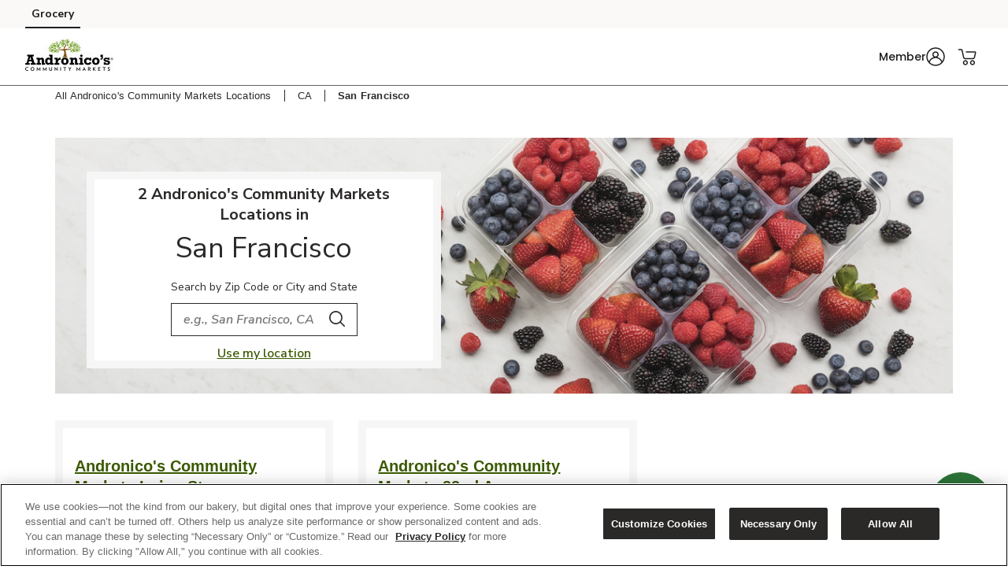

--- FILE ---
content_type: text/html; charset=utf-8
request_url: https://local.andronicos.com/ca/san-francisco.html
body_size: 5369
content:
<!doctype html><html lang="en"><head><meta http-equiv="Content-Type" content="text/html; charset=utf-8"/><meta http-equiv="X-UA-Compatible" content="IE=edge"><link rel="dns-prefetch" href="//www.yext-pixel.com"><link rel="dns-prefetch" href="//a.cdnmktg.com"><link rel="dns-prefetch" href="//a.mktgcdn.com"><link rel="dns-prefetch" href="//dynl.mktgcdn.com"><link rel="dns-prefetch" href="//dynm.mktgcdn.com"><link rel="dns-prefetch" href="//www.google-analytics.com"><meta name="viewport" content="width=device-width, initial-scale=1, maximum-scale=5"><meta name="format-detection" content="telephone=no"><title>Andronico's Community Markets Locations in San Francisco, CA | Pharmacy, Grocery, Weekly Ad</title><meta name="description" content="Browse all Andronico's Community Markets locations in San Francisco, CA for weekly deals on fresh produce, meat, seafood, bakery, deli, beer, wine and liquor."><meta name="keywords" content=""><meta property="og:title" content="Andronico's Community Markets Locations in San Francisco, CA | Pharmacy, Grocery, Weekly Ad"><meta property="og:description" content="Browse all Andronico's Community Markets locations in San Francisco, CA for weekly deals on fresh produce, meat, seafood, bakery, deli, beer, wine and liquor."><meta property="og:image" content="https://local.andronicos.com/assets/images/logo.png"><meta property="og:type" content="website"><meta property="og:url" content="https://local.andronicos.com/ca/san-francisco.html"><meta name="twitter:card" content="summary"><link rel="canonical" href="https://local.andronicos.com/ca/san-francisco.html" /><link rel="shortcut icon" href="../permanent-b0b701/assets/images/andronicos-logo-svg.7198e30b.svg"><script>window.Yext = (function(Yext){Yext["BaseUrl"] = "../"; return Yext;})(window.Yext || {});</script><script>window.Yext = (function(Yext){Yext["locale"] = "en"; return Yext;})(window.Yext || {});</script><script>window.Yext = (function(Yext){Yext["isStaging"] = false; return Yext;})(window.Yext || {});</script><script id="monitoring-data" type="text/data">{"isStaging":false,"siteDomain":"local.andronicos.com","siteId":910,"soyTemplateName":"directory.locationList"}</script><link rel="preload" href="../permanent-b0b701/assets/fonts/NunitoSans-Bold.08e53a51.ttf" as="font" crossorigin="anonymous"><link rel="preload" href="../permanent-b0b701/assets/fonts/NunitoSans-Regular.4c8f4470.ttf" as="font" crossorigin="anonymous"><link rel="preload" href="../permanent-b0b701/assets/fonts/NunitoSans-SemiBold.bd318b58.ttf" as="font" crossorigin="anonymous"><script type="text/javascript">window.Yext = (function(Yext){Yext.ajaxEndpoint = 'www'; return Yext;})(window.Yext || {});</script><link rel="preload" as="style" href="https://www.andronicos.com/etc.clientlibs/wcax-core/clientlibs/clientlib-global-navigation/syndicate.min.css"><link rel="preload" as="style" href="https://www.andronicos.com/etc.clientlibs/wcax-core/clientlibs/clientlib-unified-header/andronicos.min.css"><link rel="preload" as="image" href="../permanent-b0b701/assets/images/directory-banner-image.5c7cdf89.png"><link rel="dns-prefetch" href="//www.yext-pixel.com"><link rel="dns-prefetch" href="//a.cdnmktg.com"><link rel="dns-prefetch" href="//a.mktgcdn.com"><link rel="dns-prefetch" href="//dynl.mktgcdn.com"><link rel="dns-prefetch" href="//dynm.mktgcdn.com"><link rel="dns-prefetch" href="//www.google-analytics.com"><link rel="preload" as="style" href="../permanent-b0b701/local.andronicos.com/locationList/styles.60ce6611.css"><link rel="stylesheet" type="text/css" href="../permanent-b0b701/local.andronicos.com/locationList/styles.60ce6611.css"><script src="../permanent-b0b701/local.andronicos.com/locationList/en.d1c0ba7f.js" async defer data-webpack-inline></script><script>window.Yext = (function(Yext){Yext["channel"] = "loyalty"; return Yext;})(window.Yext || {});</script><script>window.Yext = (function(Yext){Yext["pageName"] = "andronicos: loyalty: storelocator: ca: san-francisco"; return Yext;})(window.Yext || {});</script><script>window.Yext = (function(Yext){Yext["pageUrl"] = "https://local.andronicos.com/ca/san-francisco.html"; return Yext;})(window.Yext || {});</script><script>window.Yext = (function(Yext){Yext["subSection1"] = "storelocator: ca: san-francisco"; return Yext;})(window.Yext || {});</script><script type="text/javascript">window.Yext = (function(Yext){Yext.brand = 'andronicos'; return Yext;})(window.Yext || {});</script><script>window.Yext = (function(Yext){Yext["useLaunch"] = "true"; return Yext;})(window.Yext || {});</script><script type="text/javascript">window.Yext = (function(Yext){Yext.useRedesignedHeaderFooter = !!'true'; return Yext;})(window.Yext || {});</script><link type="text/css" rel="stylesheet" href="https://www.andronicos.com/etc.clientlibs/wcax-core/clientlibs/clientlib-global-navigation/syndicate.min.css"><link type="text/css" rel="stylesheet" href="https://www.andronicos.com/etc.clientlibs/wcax-core/clientlibs/clientlib-unified-header/andronicos.min.css"><div class="js-onload-snippet"></div><link rel="preload" href="https://www.google-analytics.com/analytics.js" as="script"><script>window.ga = window.ga || function() {(ga.q=ga.q||[]).push(arguments)}; ga.l=+new Date;</script><script type="text/javascript" id="BypassPagespeed-756968c8-js">(function(e){var t={};function n(r){if(t[r]){return t[r].exports}var o=t[r]={i:r,l:false,exports:{}};e[r].call(o.exports,o,o.exports,n);o.l=true;return o.exports}n.m=e;n.c=t;n.d=function(e,t,r){if(!n.o(e,t)){Object.defineProperty(e,t,{enumerable:true,get:r})}};n.r=function(e){if(typeof Symbol!=="undefined"&&Symbol.toStringTag){Object.defineProperty(e,Symbol.toStringTag,{value:"Module"})}Object.defineProperty(e,"__esModule",{value:true})};n.t=function(e,t){if(t&1)e=n(e);if(t&8)return e;if(t&4&&typeof e==="object"&&e&&e.__esModule)return e;var r=Object.create(null);n.r(r);Object.defineProperty(r,"default",{enumerable:true,value:e});if(t&2&&typeof e!="string")for(var o in e)n.d(r,o,function(t){return e[t]}.bind(null,o));return r};n.n=function(e){var t=e&&e.__esModule?function t(){return e["default"]}:function t(){return e};n.d(t,"a",t);return t};n.o=function(e,t){return Object.prototype.hasOwnProperty.call(e,t)};n.p="permanent-b0b701/";return n(n.s=457)})({114:function(e,t,n){"use strict";n.d(t,"a",function(){return r});var r=function e(t){var n=document.getElementsByTagName("script")[0];var r=document.createElement("script");r.async=1;r.src=t;n.parentNode.insertBefore(r,n)}},457:function(e,t,n){"use strict";n.r(t);var r=n(57);var o=n(114);if(!r["b"].fromWindow().isGooglePageSpeed()){Object(o["a"])("https://www.google-analytics.com/analytics.js")}},57:function(e,t,n){"use strict";n.d(t,"a",function(){return r});n.d(t,"b",function(){return o});function r(e){if(document.readyState==="complete"||document.readyState==="loaded"||document.readyState==="interactive"){e.bind(this)()}else{document.addEventListener("DOMContentLoaded",e.bind(this))}}var o=function(){e.fromWindow=function e(){return new this(window.navigator.userAgent)};function e(e){this.userAgent=e}var t=e.prototype;t.isGooglePageSpeed=function e(){return this.userAgent.indexOf("Google Page Speed Insights")>-1||this.userAgent.indexOf("Chrome-Lighthouse")>-1};return e}()}});</script><script>(function () {ga('create', {'name': 'client_1', 'trackingId': '', 'cookieDomain': 'auto'});})();</script><script>(function () {ga('client_1.send', {"hitType":"pageview"});})();</script><script>(function () {ga('create', {'name': 'client_2', 'trackingId': '', 'cookieDomain': 'auto'});})();</script><script>(function () {ga('client_2.send', {"hitType":"pageview"});})();</script><script>(function () {ga('create', {'name': 'yext', 'trackingId': '', 'cookieDomain': 'auto'});})();</script><script>(function () {ga('yext.send', {"dimension1":"city","dimension2":"CA","dimension3":"San Francisco","dimension4":"US","hitType":"pageview"});})();</script><script>(function(w,d,y){w['YextAnalyticsObject']=y; w[y]=w[y]||function(){(w[y].q=w[y].q||[]).push(arguments)}; w[y]('create',1402918,910,false);})(window, document, 'ya');</script><script>ya('set',{"directoryId":"State - City Drilldown","directoryPath":"CA/San Francisco"});ya('pageview');</script><script>ga('client_1.send', 'event', 'Geo', 'CityList Directory (count = 2)', 'San Francisco, California');ga('client_2.send', 'event', 'Geo', 'CityList Directory (count = 2)', 'San Francisco, California');ga('yext.send', 'event', 'Geo', 'CityList Directory (count = 2)', 'San Francisco, California');</script><!-- Start of global snippet: Please do not remove Place this snippet between the <head> and </head> tags on every page of your site. --><!-- Global site tag (gtag.js) - Google Marketing Platform --><script>window.Yext = (function(Yext){Yext["u11"] = "94122"; return Yext;})(window.Yext || {});</script><script>window.Yext = (function(Yext){Yext["u7"] = "2452"; return Yext;})(window.Yext || {});</script><script async src="https://www.googletagmanager.com/gtag/js?id=DC-10025253"></script><script>
        //floodlight setup
        window.dataLayer = window.dataLayer || [];
        function gtag(){dataLayer.push(arguments);console.log('fired');}

        gtag('js', new Date());

        gtag('config', 'DC-10025253');

        //fq pixel setup
        !function(f,b,e,v,n,t,s)
        {if(f.fbq)return;n=f.fbq=function(){n.callMethod?
        n.callMethod.apply(n,arguments):n.queue.push(arguments)};
        if(!f._fbq)f._fbq=n;n.push=n;n.loaded=!0;n.version='2.0';
        n.queue=[];t=b.createElement(e);t.async=!0;
        t.src=v;s=b.getElementsByTagName(e)[0];
        s.parentNode.insertBefore(t,s)}(window, document,'script',
        'https://connect.facebook.net/en_US/fbevents.js');

        fbq('init', '932885930520326');
        </script><!-- End of global snippet: Please do not remove --></head><body class="Text"><a href="#first-anchor" class="sr-only sr-only-focusable" id="skip-nav">Skip to content</a><header class="Header" id="Header" data-ya-scope="header"><div class="Header-wrapper"><div class="Header-container l-container"><div class="Header-main"><div class="Header-logoWrapper"></div><nav class="Header-menuMain"><div class="Header-toggle l-visible-only-xs"><button class="Header-toggleIcon" aria-expanded="false" aria-controls="Header-menu" aria-haspopup="menu" id="Header-toggleIcon"><span class="Header-menuBar"></span><span class="Header-menuBar"></span><span class="Header-menuBar"></span><span class="Header-menuBar"></span><span class="sr-only">Open mobile menu</span></button></div><div class="Header-content" id="Header-content" aria-hidden="false" aria-label="Main navigation menu" role="menu"><ul class="Header-menu" id="Header-menu" role="menuitem"></ul></div></nav></div></div></div><button class="Header-overlay l-visible-only-xs" id="Header-overlay" aria-label="Close mobile menu" aria-hidden="true" aria-expanded="false" aria-controls="Header-menu" tabindex="-1"></button></header><div class="l-container Main-breadcrumbs"><nav class="c-bread-crumbs" data-ya-scope="breadcrumbs" aria-label="Breadcrumb"><ol class="c-bread-crumbs-list" itemscope itemtype="http://schema.org/BreadcrumbList"><li class="c-bread-crumbs-item" itemscope itemprop="itemListElement" itemtype="http://schema.org/ListItem"><link itemprop="item" href="../index.html"><a href="../index.html" data-ya-track="#"><span class="c-bread-crumbs-name" itemprop="name">All Andronico's Community Markets Locations</span></a><meta itemprop="position" content="1" /></li><li class="c-bread-crumbs-item" itemscope itemprop="itemListElement" itemtype="http://schema.org/ListItem"><link itemprop="item" href="../ca.html"><a href="../ca.html" data-ya-track="#"><span class="c-bread-crumbs-name" itemprop="name">CA</span></a><meta itemprop="position" content="2" /></li><li class="c-bread-crumbs-item"><span class="c-bread-crumbs-name" aria-current="page">San Francisco</span></li></ol></nav></div><main id="main" class="Main"><a href="#skip-nav" class="sr-only sr-only-focusable" id="first-anchor">Return to Nav</a><div class="Main-content"><div class="Directory Directory--ace Text--normal"><div class="ContentBanner js-hero-hours ContentBanner--hero js-fit-wrapper"><div class="ContentBanner-anchor" id="promo"></div><div class="ContentBanner-banner js-fit-image"><div data-object-fit="cover"><img data-src="../permanent-b0b701/assets/images/directory-banner-image.5c7cdf89.png" class="ContentBanner-img js-lazy " alt=""/></div></div><div class="ContentBanner-textWrapper"><div class="ContentBanner-text js-fit-content"><h1 class="ContentBanner-h1"><div class="Heading--sub ContentBanner-subtitle">2 Andronico&#39;s Community Markets Locations in </div><div class="Heading--lead ContentBanner-title">San Francisco</div></h1><div class="ContentBanner-content"><div class="Directory-bannerContentSearchLabel Text--small">Search by Zip Code or City and State</div><div class="Directory-bannerContentSearchWrapper"><form method="get" id="search-form" class="search" action="../search.html"><label class="search-label" for="q"><span class="sr-only">City, State/Provice, Zip or City &amp; Country</span></label><input placeholder="e.g., San Francisco, CA" class="search-input" type="text" name="q" id="q" value="" onfocus="this.setSelectionRange(0, this.value.length);" autocomplete="off" required><button type="submit" class="search-button Directory-searchButton" data-ya-track="search_button_directory"><span class="sr-only">Search</span><svg class="icon icon-search" aria-hidden="true"><use xlink:href="../permanent-b0b701/assets/images/icons.fd0bc4a8.svg#search" /></svg></button></form><a href="../search.html?yloc=true" class="search-geoLocate Link--body" data-ya-track="my_location_directory">Use my location</a></div></div></div></div></div><div class="Directory-content"><ul class="Directory-listTeasers Directory-row"><li class="Directory-listTeaser"><article class="Teaser Teaser--ace Teaser--directory"><h2 class="Teaser-title" aria-level="2"><a class="Teaser-titleLink" href="../ca/san-francisco/1200-irving-st.html" data-ya-track="storename_directory"><span class="LocationName"><span class="LocationName-brand">Andronico&#39;s Community Markets</span> <span class="LocationName-geo">Irving St</span></span></a></h2><div class="Teaser-open js-directory-hours js-location-hours" data-open-day="8" data-open-month="2" data-open-year="2017"><span class="c-hours-today js-hours-today" data-days='[{"day":"MONDAY","intervals":[{"end":2300,"start":600}],"isClosed":false},{"day":"TUESDAY","intervals":[{"end":2300,"start":600}],"isClosed":false},{"day":"WEDNESDAY","intervals":[{"end":2300,"start":600}],"isClosed":false},{"day":"THURSDAY","intervals":[{"end":2300,"start":600}],"isClosed":false},{"day":"FRIDAY","intervals":[{"end":2300,"start":600}],"isClosed":false},{"day":"SATURDAY","intervals":[{"end":2300,"start":600}],"isClosed":false},{"day":"SUNDAY","intervals":[{"end":2300,"start":600}],"isClosed":false}]' data-utc-offsets='[{"offset":-28800,"start":1762074000},{"offset":-25200,"start":1772964000},{"offset":-28800,"start":1793523600}]'><span class="c-hours-today-details-row js-day-of-week-row" data-day-of-week-start-index="1" data-day-of-week-end-index="1"><span class="c-hours-today-day-status"></span> <span class="c-hours-today-day-hours"><span class="c-hours-today-day-hours-intervals-instance js-hours-interval-instance" data-twenty-four-hour-clock="false" data-open-interval-start="600" data-open-interval-end="2300" data-midnight-text="Open until midnight" data-open-until-text="Open until" data-close-at-text="Closed at"><span class="c-hours-today-day-hours-intervals-instance-open">6:00 AM</span><span class="c-hours-today-day-hours-intervals-instance-separator" aria-label="To"> - </span><span class="c-hours-today-day-hours-intervals-instance-close">11:00 PM</span></span></span></span><span class="c-hours-today-details-row js-day-of-week-row" data-day-of-week-start-index="2" data-day-of-week-end-index="2"><span class="c-hours-today-day-status"></span> <span class="c-hours-today-day-hours"><span class="c-hours-today-day-hours-intervals-instance js-hours-interval-instance" data-twenty-four-hour-clock="false" data-open-interval-start="600" data-open-interval-end="2300" data-midnight-text="Open until midnight" data-open-until-text="Open until" data-close-at-text="Closed at"><span class="c-hours-today-day-hours-intervals-instance-open">6:00 AM</span><span class="c-hours-today-day-hours-intervals-instance-separator" aria-label="To"> - </span><span class="c-hours-today-day-hours-intervals-instance-close">11:00 PM</span></span></span></span><span class="c-hours-today-details-row js-day-of-week-row" data-day-of-week-start-index="3" data-day-of-week-end-index="3"><span class="c-hours-today-day-status"></span> <span class="c-hours-today-day-hours"><span class="c-hours-today-day-hours-intervals-instance js-hours-interval-instance" data-twenty-four-hour-clock="false" data-open-interval-start="600" data-open-interval-end="2300" data-midnight-text="Open until midnight" data-open-until-text="Open until" data-close-at-text="Closed at"><span class="c-hours-today-day-hours-intervals-instance-open">6:00 AM</span><span class="c-hours-today-day-hours-intervals-instance-separator" aria-label="To"> - </span><span class="c-hours-today-day-hours-intervals-instance-close">11:00 PM</span></span></span></span><span class="c-hours-today-details-row js-day-of-week-row" data-day-of-week-start-index="4" data-day-of-week-end-index="4"><span class="c-hours-today-day-status"></span> <span class="c-hours-today-day-hours"><span class="c-hours-today-day-hours-intervals-instance js-hours-interval-instance" data-twenty-four-hour-clock="false" data-open-interval-start="600" data-open-interval-end="2300" data-midnight-text="Open until midnight" data-open-until-text="Open until" data-close-at-text="Closed at"><span class="c-hours-today-day-hours-intervals-instance-open">6:00 AM</span><span class="c-hours-today-day-hours-intervals-instance-separator" aria-label="To"> - </span><span class="c-hours-today-day-hours-intervals-instance-close">11:00 PM</span></span></span></span><span class="c-hours-today-details-row js-day-of-week-row" data-day-of-week-start-index="5" data-day-of-week-end-index="5"><span class="c-hours-today-day-status"></span> <span class="c-hours-today-day-hours"><span class="c-hours-today-day-hours-intervals-instance js-hours-interval-instance" data-twenty-four-hour-clock="false" data-open-interval-start="600" data-open-interval-end="2300" data-midnight-text="Open until midnight" data-open-until-text="Open until" data-close-at-text="Closed at"><span class="c-hours-today-day-hours-intervals-instance-open">6:00 AM</span><span class="c-hours-today-day-hours-intervals-instance-separator" aria-label="To"> - </span><span class="c-hours-today-day-hours-intervals-instance-close">11:00 PM</span></span></span></span><span class="c-hours-today-details-row js-day-of-week-row" data-day-of-week-start-index="6" data-day-of-week-end-index="6"><span class="c-hours-today-day-status"></span> <span class="c-hours-today-day-hours"><span class="c-hours-today-day-hours-intervals-instance js-hours-interval-instance" data-twenty-four-hour-clock="false" data-open-interval-start="600" data-open-interval-end="2300" data-midnight-text="Open until midnight" data-open-until-text="Open until" data-close-at-text="Closed at"><span class="c-hours-today-day-hours-intervals-instance-open">6:00 AM</span><span class="c-hours-today-day-hours-intervals-instance-separator" aria-label="To"> - </span><span class="c-hours-today-day-hours-intervals-instance-close">11:00 PM</span></span></span></span><span class="c-hours-today-details-row js-day-of-week-row" data-day-of-week-start-index="0" data-day-of-week-end-index="0"><span class="c-hours-today-day-status"></span> <span class="c-hours-today-day-hours"><span class="c-hours-today-day-hours-intervals-instance js-hours-interval-instance" data-twenty-four-hour-clock="false" data-open-interval-start="600" data-open-interval-end="2300" data-midnight-text="Open until midnight" data-open-until-text="Open until" data-close-at-text="Closed at"><span class="c-hours-today-day-hours-intervals-instance-open">6:00 AM</span><span class="c-hours-today-day-hours-intervals-instance-separator" aria-label="To"> - </span><span class="c-hours-today-day-hours-intervals-instance-close">11:00 PM</span></span></span></span></span></div><div class="Teaser-address"><address class="c-address" data-country="US"><div class=c-AddressRow><span class="c-address-street-1">1200 Irving St</span> </div><div class=c-AddressRow><span class="c-address-city">San Francisco</span><yxt-comma>,</yxt-comma> <abbr title="California" aria-label="California" class="c-address-state" >CA</abbr> <span class="c-address-postal-code" >94122</span> </div><div class=c-AddressRow><abbr title="United States" aria-label="United States" class="c-address-country-name c-address-country-us">US</abbr></div></address></div><div class="Teaser-phone"><div class="Phone Phone--main"><div class="Phone-label"><span class="sr-only">phone</span></div><div class="Phone-numberWrapper"><div class="Phone-display Phone-display--withLink" id="phone-main">(415) 661-3220</div><div class="Phone-linkWrapper"><a class="Phone-link" href="tel:+14156613220" data-ya-track="phone">(415) 661-3220</a></div></div></div></div><div class="Teaser-services"><div class="Teaser-servicesLabel">Services</div>Business Delivery, Door Dash, Gift Card Mall, Grocery Delivery, Money Order, Same Day Delivery, Wedding Flowers, Boars Head Deli, DriveUp &amp; Go™, Wine Tastings. See store for schedule, SNAP EBT Online</div><div class="Teaser-linksRow"><div class="Teaser-links"><div class="Teaser-link Teaser-directions"><div class="c-get-directions"><div class="c-get-directions-button-wrapper"><a class="c-get-directions-button" href='https://maps.google.com/maps?cid=10309976033122995001' data-ga-category="Get Directions" data-ya-track="directions" target="_blank" rel="nofollow noopener noreferrer">Get Directions</a></div></div></div><div class="Teaser-link Teaser-cta"><a data-ya-track="visitpage" href="../ca/san-francisco/1200-irving-st.html" target="_blank">Visit Store Website</a></div><div class="Teaser-link Teaser-customLink"><a href="https://www.andronicos.com/set-store.html?storeId=2452&amp;target=weeklyad" data-ya-track="weeklyad_directory">Weekly Ad</a></div></div></div></article></li><li class="Directory-listTeaser"><article class="Teaser Teaser--ace Teaser--directory"><h2 class="Teaser-title" aria-level="2"><a class="Teaser-titleLink" href="../ca/san-francisco/375-32nd-ave.html" data-ya-track="storename_directory"><span class="LocationName"><span class="LocationName-brand">Andronico&#39;s Community Markets</span> <span class="LocationName-geo">32nd Ave</span></span></a></h2><div class="Teaser-open js-directory-hours js-location-hours" data-open-day="24" data-open-month="3" data-open-year="2021"><span class="c-hours-today js-hours-today" data-days='[{"day":"MONDAY","intervals":[{"end":2300,"start":600}],"isClosed":false},{"day":"TUESDAY","intervals":[{"end":2300,"start":600}],"isClosed":false},{"day":"WEDNESDAY","intervals":[{"end":2300,"start":600}],"isClosed":false},{"day":"THURSDAY","intervals":[{"end":2300,"start":600}],"isClosed":false},{"day":"FRIDAY","intervals":[{"end":2300,"start":600}],"isClosed":false},{"day":"SATURDAY","intervals":[{"end":2300,"start":600}],"isClosed":false},{"day":"SUNDAY","intervals":[{"end":2300,"start":600}],"isClosed":false}]' data-utc-offsets='[{"offset":-28800,"start":1762074000},{"offset":-25200,"start":1772964000},{"offset":-28800,"start":1793523600}]'><span class="c-hours-today-details-row js-day-of-week-row" data-day-of-week-start-index="1" data-day-of-week-end-index="1"><span class="c-hours-today-day-status"></span> <span class="c-hours-today-day-hours"><span class="c-hours-today-day-hours-intervals-instance js-hours-interval-instance" data-twenty-four-hour-clock="false" data-open-interval-start="600" data-open-interval-end="2300" data-midnight-text="Open until midnight" data-open-until-text="Open until" data-close-at-text="Closed at"><span class="c-hours-today-day-hours-intervals-instance-open">6:00 AM</span><span class="c-hours-today-day-hours-intervals-instance-separator" aria-label="To"> - </span><span class="c-hours-today-day-hours-intervals-instance-close">11:00 PM</span></span></span></span><span class="c-hours-today-details-row js-day-of-week-row" data-day-of-week-start-index="2" data-day-of-week-end-index="2"><span class="c-hours-today-day-status"></span> <span class="c-hours-today-day-hours"><span class="c-hours-today-day-hours-intervals-instance js-hours-interval-instance" data-twenty-four-hour-clock="false" data-open-interval-start="600" data-open-interval-end="2300" data-midnight-text="Open until midnight" data-open-until-text="Open until" data-close-at-text="Closed at"><span class="c-hours-today-day-hours-intervals-instance-open">6:00 AM</span><span class="c-hours-today-day-hours-intervals-instance-separator" aria-label="To"> - </span><span class="c-hours-today-day-hours-intervals-instance-close">11:00 PM</span></span></span></span><span class="c-hours-today-details-row js-day-of-week-row" data-day-of-week-start-index="3" data-day-of-week-end-index="3"><span class="c-hours-today-day-status"></span> <span class="c-hours-today-day-hours"><span class="c-hours-today-day-hours-intervals-instance js-hours-interval-instance" data-twenty-four-hour-clock="false" data-open-interval-start="600" data-open-interval-end="2300" data-midnight-text="Open until midnight" data-open-until-text="Open until" data-close-at-text="Closed at"><span class="c-hours-today-day-hours-intervals-instance-open">6:00 AM</span><span class="c-hours-today-day-hours-intervals-instance-separator" aria-label="To"> - </span><span class="c-hours-today-day-hours-intervals-instance-close">11:00 PM</span></span></span></span><span class="c-hours-today-details-row js-day-of-week-row" data-day-of-week-start-index="4" data-day-of-week-end-index="4"><span class="c-hours-today-day-status"></span> <span class="c-hours-today-day-hours"><span class="c-hours-today-day-hours-intervals-instance js-hours-interval-instance" data-twenty-four-hour-clock="false" data-open-interval-start="600" data-open-interval-end="2300" data-midnight-text="Open until midnight" data-open-until-text="Open until" data-close-at-text="Closed at"><span class="c-hours-today-day-hours-intervals-instance-open">6:00 AM</span><span class="c-hours-today-day-hours-intervals-instance-separator" aria-label="To"> - </span><span class="c-hours-today-day-hours-intervals-instance-close">11:00 PM</span></span></span></span><span class="c-hours-today-details-row js-day-of-week-row" data-day-of-week-start-index="5" data-day-of-week-end-index="5"><span class="c-hours-today-day-status"></span> <span class="c-hours-today-day-hours"><span class="c-hours-today-day-hours-intervals-instance js-hours-interval-instance" data-twenty-four-hour-clock="false" data-open-interval-start="600" data-open-interval-end="2300" data-midnight-text="Open until midnight" data-open-until-text="Open until" data-close-at-text="Closed at"><span class="c-hours-today-day-hours-intervals-instance-open">6:00 AM</span><span class="c-hours-today-day-hours-intervals-instance-separator" aria-label="To"> - </span><span class="c-hours-today-day-hours-intervals-instance-close">11:00 PM</span></span></span></span><span class="c-hours-today-details-row js-day-of-week-row" data-day-of-week-start-index="6" data-day-of-week-end-index="6"><span class="c-hours-today-day-status"></span> <span class="c-hours-today-day-hours"><span class="c-hours-today-day-hours-intervals-instance js-hours-interval-instance" data-twenty-four-hour-clock="false" data-open-interval-start="600" data-open-interval-end="2300" data-midnight-text="Open until midnight" data-open-until-text="Open until" data-close-at-text="Closed at"><span class="c-hours-today-day-hours-intervals-instance-open">6:00 AM</span><span class="c-hours-today-day-hours-intervals-instance-separator" aria-label="To"> - </span><span class="c-hours-today-day-hours-intervals-instance-close">11:00 PM</span></span></span></span><span class="c-hours-today-details-row js-day-of-week-row" data-day-of-week-start-index="0" data-day-of-week-end-index="0"><span class="c-hours-today-day-status"></span> <span class="c-hours-today-day-hours"><span class="c-hours-today-day-hours-intervals-instance js-hours-interval-instance" data-twenty-four-hour-clock="false" data-open-interval-start="600" data-open-interval-end="2300" data-midnight-text="Open until midnight" data-open-until-text="Open until" data-close-at-text="Closed at"><span class="c-hours-today-day-hours-intervals-instance-open">6:00 AM</span><span class="c-hours-today-day-hours-intervals-instance-separator" aria-label="To"> - </span><span class="c-hours-today-day-hours-intervals-instance-close">11:00 PM</span></span></span></span></span></div><div class="Teaser-address"><address class="c-address" data-country="US"><div class=c-AddressRow><span class="c-address-street-1">375 32nd Ave</span> </div><div class=c-AddressRow><span class="c-address-city">San Francisco</span><yxt-comma>,</yxt-comma> <abbr title="California" aria-label="California" class="c-address-state" >CA</abbr> <span class="c-address-postal-code" >94121</span> </div><div class=c-AddressRow><abbr title="United States" aria-label="United States" class="c-address-country-name c-address-country-us">US</abbr></div></address></div><div class="Teaser-phone"><div class="Phone Phone--main"><div class="Phone-label"><span class="sr-only">phone</span></div><div class="Phone-numberWrapper"><div class="Phone-display Phone-display--withLink" id="phone-main">(415) 683-4102</div><div class="Phone-linkWrapper"><a class="Phone-link" href="tel:+14156834102" data-ya-track="phone">(415) 683-4102</a></div></div></div></div><div class="Teaser-services"><div class="Teaser-servicesLabel">Services</div>Door Dash, Gift Card Mall, DriveUp &amp; Go™, WiFi, Bulk Food, Sushi Bar, SNAP EBT Online</div><div class="Teaser-linksRow"><div class="Teaser-links"><div class="Teaser-link Teaser-directions"><div class="c-get-directions"><div class="c-get-directions-button-wrapper"><a class="c-get-directions-button" href='https://maps.google.com/maps?cid=7414362856336361684' data-ga-category="Get Directions" data-ya-track="directions" target="_blank" rel="nofollow noopener noreferrer">Get Directions</a></div></div></div><div class="Teaser-link Teaser-cta"><a data-ya-track="visitpage" href="../ca/san-francisco/375-32nd-ave.html" target="_blank">Visit Store Website</a></div><div class="Teaser-link Teaser-customLink"><a href="https://www.andronicos.com/set-store.html?storeId=3066&amp;target=weeklyad" data-ya-track="weeklyad_directory">Weekly Ad</a></div></div></div></article></li></ul></div></div></div></main><footer class="Footer" data-ya-scope="footer"><div class="l-container"></div></footer></body></html>

--- FILE ---
content_type: text/html; charset=UTF-8
request_url: https://www.andronicos.com/content/experience-fragments/www/andronicos/en/generic_content/header-v3/syndicated-header.content.html
body_size: 7266
content:


    



<div class="xf-content-height">
    


<div class="aem-Grid aem-Grid--12 aem-Grid--default--12 ">
    
    <div class="responsivegrid aem-GridColumn aem-GridColumn--default--12">


<div class="aem-Grid aem-Grid--12 aem-Grid--default--12 ">
    
    <div class="unified-header-v3 unified-header aem-GridColumn aem-GridColumn--default--12">

</div>
<div class="experiencefragment aem-GridColumn aem-GridColumn--default--12">

    
    

    



<div class="xf-content-height">
    


<div class="aem-Grid aem-Grid--12 aem-Grid--default--12 ">
    
    <div class="responsivegrid aem-GridColumn aem-GridColumn--default--12">


<div class="aem-Grid aem-Grid--12 aem-Grid--default--12 ">
    
    
    
</div>
</div>
<div class="global-header-proxy global-header aem-GridColumn aem-GridColumn--default--12">



    
        <!-- This is global header -->
        <div class="categories-flyout-backdrop" role="none"></div>
        <global-header class="syndicate-header">
            


<div class="aem-Grid aem-Grid--12 aem-Grid--default--12 ">
    
    <div class="primary-bar-proxy primary aem-GridColumn aem-GridColumn--default--12">
<!-- Webgen Notification Banner with Feature Flag -->





<div class="back-to-top-home position-relative p_skip">
    <a class="sr-only-focusable sr-only skip-to-search-content position-absolute d-block" id="skipToSearchContent" href="#" onclick="AB.ARIA.skipToSearch();return false;">Skip to search</a>
    <a class="sr-only-focusable sr-only skip-to-main-content position-absolute d-block" id="skipToMainContent" href="#" onclick="AB.ARIA.skipToMainContent();return false;">Skip to main
        content</a>
    <a class="sr-only-focusable sr-only skip-to-search-content position-absolute d-block" id="skipToCookieConsent" href="#" onclick="AB.ARIA.skipToCookieConsent();return false;">Skip to cookie settings</a>
    <a class="sr-only-focusable sr-only skip-to-search-content position-absolute d-block" id="skipToChat" href="#" onclick="AB.ARIA.skipToChat();return false;">Skip to chat</a>
</div>
<primary-bar>
    <div class="p_nav-container" aria-label="primary" role="navigation">
        <div class="p_nav d-flex" data-qa="hmnv_pb" role="list">
            <a href="https://www.andronicos.com" target="_blank" aria-current="page" aria-label="Grocery (opens in a new tab)" class="p_nav__link p_nav__link--active" onclick="window.AB?.DATALAYER?.setTopNavLinkClicks(this.innerText)">
                Grocery
            </a>
        </div>
    </div>
</primary-bar>
</div>
<div class="secondary-bar-proxy secondary aem-GridColumn aem-GridColumn--default--12">

<!-- TODO: Remove this once the syndicate header is implemented -->
<meta name="syndicatedHeader" content="true"/>
<div class="s_nav-container" aria-label="banner" role="navigation">
    <secondary-bar class="s_nav d-flex align-items-center flex-start w-100 menu-nav__wrapper border-0 justify-content-start unified-walled-header  menu-nav__center-container" data-qa="hdr_sb" data-mktp-sellers-url="{&#34;10023721&#34;:&#34;/marketplace/landing/sweetleaf.html&#34;,&#34;10025624&#34;:&#34;/marketplace/landing/medicalrite.html&#34;,&#34;10023522&#34;:&#34;/marketplace/landing/toynktoys.html&#34;,&#34;555080&#34;:&#34;/marketplace/landing/kehe.html&#34;,&#34;10023406&#34;:&#34;/marketplace/landing/zulaykitchen.html&#34;,&#34;10023607&#34;:&#34;/marketplace/landing/papercardsgreetingcardstore.html&#34;,&#34;10013083&#34;:&#34;/content/www/andronicos/en/marketplace/landing/raniindianbrand.html&#34;,&#34;10008338&#34;:&#34;/content/www/andronicos/en/marketplace/landing/specialtyfoodsshop.html&#34;,&#34;10010201&#34;:&#34;/content/www/andronicos/en/marketplace/landing/cozyfarm.html&#34;,&#34;10025035&#34;:&#34;/marketplace/landing/drive.html&#34;,&#34;175897&#34;:&#34;/content/www/andronicos/en/marketplace/landing/overjoyedboutique.html&#34;,&#34;10009181&#34;:&#34;/content/www/andronicos/en/marketplace/landing/lighthousebeauty.html&#34;,&#34;514607&#34;:&#34;/marketplace/landing/gourmetdash.html&#34;,&#34;10010966&#34;:&#34;/content/www/andronicos/en/marketplace/landing/ditaliafoods.html&#34;,&#34;10021555&#34;:&#34;/content/www/andronicos/en/marketplace/landing/mafete.html&#34;,&#34;10016782&#34;:&#34;/content/www/andronicos/en/marketplace/landing/flipcost.html&#34;,&#34;10017596&#34;:&#34;/content/www/andronicos/en/marketplace/landing/lrbeautyhome.html&#34;,&#34;544414&#34;:&#34;/marketplace/landing/honeystinger.html&#34;,&#34;10023695&#34;:&#34;/marketplace/landing/megacasa.html&#34;,&#34;10020304&#34;:&#34;/marketplace/landing/splendidspoon.html&#34;,&#34;10026929&#34;:&#34;/marketplace/landing/mindware.html&#34;,&#34;10010477&#34;:&#34;/content/www/andronicos/en/marketplace/landing/meliibaby.html&#34;,&#34;10012414&#34;:&#34;/content/www/andronicos/en/marketplace/landing/thespiceway.html&#34;,&#34;10012413&#34;:&#34;/content/www/andronicos/en/marketplace/landing/zifitiindiangrocer.html&#34;,&#34;10013424&#34;:&#34;/content/www/andronicos/en/marketplace/landing/gourmetdis.html&#34;,&#34;10010399&#34;:&#34;/content/www/andronicos/en/marketplace/landing/mantovaitalianfood.html&#34;,&#34;10011045&#34;:&#34;/content/www/andronicos/en/marketplace/landing/medineterranean.html&#34;,&#34;10025442&#34;:&#34;/marketplace/landing/shinerich.html&#34;,&#34;10023188&#34;:&#34;/marketplace/landing/iherb.html&#34;,&#34;10020031&#34;:&#34;/content/www/andronicos/en/marketplace/landing/veghouse.html&#34;,&#34;10008242&#34;:&#34;/content/www/andronicos/en/marketplace/landing/elitecommerce.html&#34;,&#34;10017780&#34;:&#34;/content/www/andronicos/en/marketplace/landing/everydaygoods.html&#34;,&#34;10019760&#34;:&#34;/content/www/andronicos/en/marketplace/landing/mentari.html&#34;,&#34;10024634&#34;:&#34;/marketplace/landing/nativepath.html&#34;,&#34;10021601&#34;:&#34;/content/www/andronicos/en/marketplace/landing/berghoff.html&#34;,&#34;10023068&#34;:&#34;/marketplace/landing/mexmax.html&#34;,&#34;10022774&#34;:&#34;/marketplace/landing/ispice.html&#34;,&#34;10026930&#34;:&#34;/marketplace/landing/oriental-trading.html&#34;,&#34;10021685&#34;:&#34;/marketplace/landing/rainforestdeals.html&#34;,&#34;10013262&#34;:&#34;/content/www/andronicos/en/marketplace/landing/foodservicedirect.html&#34;,&#34;10020636&#34;:&#34;/marketplace/landing/karat.html&#34;,&#34;10022815&#34;:&#34;/marketplace/landing/buyitbythecase.html&#34;,&#34;10023705&#34;:&#34;/marketplace/landing/truthbar.html&#34;,&#34;10017818&#34;:&#34;/content/www/andronicos/en/marketplace/landing/unbeatablesale.html&#34;,&#34;505603&#34;:&#34;/marketplace/landing/lolaproducts.html&#34;,&#34;10009289&#34;:&#34;/content/www/andronicos/en/marketplace/landing/universobrands.html&#34;,&#34;544212&#34;:&#34;/content/www/andronicos/en/marketplace/landing/valleypet.html&#34;,&#34;10025453&#34;:&#34;/marketplace/landing/simsupply.html&#34;,&#34;10017813&#34;:&#34;/content/www/andronicos/en/marketplace/landing/funflavorsbox.html&#34;,&#34;10016965&#34;:&#34;/content/www/andronicos/en/marketplace/landing/trustables.html&#34;,&#34;10018306&#34;:&#34;/content/www/andronicos/en/marketplace/landing/restockit.html&#34;,&#34;10011834&#34;:&#34;/content/www/andronicos/en/marketplace/landing/honestmedical.html&#34;,&#34;10027119&#34;:&#34;/marketplace/landing/plantsome.html&#34;,&#34;10019710&#34;:&#34;/content/www/andronicos/en/marketplace/landing/whisha.html&#34;,&#34;10005507&#34;:&#34;/content/www/andronicos/en/marketplace/landing/naturalbulkgoods.html&#34;,&#34;10022823&#34;:&#34;/marketplace/landing/rivercolonytrading.html&#34;,&#34;10007651&#34;:&#34;/content/www/andronicos/en/marketplace/landing/ishopindiangrocery.html&#34;,&#34;10010731&#34;:&#34;/content/www/andronicos/en/marketplace/landing/quarkbaby.html&#34;,&#34;10013524&#34;:&#34;/content/www/andronicos/en/marketplace/landing/olababy.html&#34;,&#34;10025223&#34;:&#34;/marketplace/landing/esseorganics.html&#34;,&#34;10016878&#34;:&#34;/content/www/andronicos/en/marketplace/landing/evitamins.html&#34;,&#34;10017604&#34;:&#34;/content/www/andronicos/en/marketplace/landing/wellnesstar.html&#34;,&#34;10022473&#34;:&#34;/marketplace/landing/beautogen.html&#34;,&#34;10022070&#34;:&#34;/marketplace/landing/bakerssecret.html&#34;,&#34;10011747&#34;:&#34;/content/www/andronicos/en/marketplace/landing/macrobaby.html&#34;}">
        
            <button class="secondary-bar-hamburger s_nav__hamburger_menu" aria-label="Navigation menu" aria-expanded="false" aria-live="polite">
                <div class="svg-hamburger-icon"></div>
            </button>

        
        <a class="s_nav__logo" href="https://www.andronicos.com/" aria-label="andronicos Homepage">
            <img class="s_nav__logo__andronicos " src="//images.albertsons-media.com/is/image/ABS/nav-andronicos-logo" alt="andronicos logo" aria-hidden="true" data-qa="hdr_sb_lg"/>
        </a>
        <div class="modal small-screen fade d-none" data-qa="" id="smalltoolTipModal" role="dialog">
            <div class="modal-dialog modal-dialog-centered">
                <div class="address-modal-content w-100 d-flex flex-column position-relative">
                    <div tabindex="0" id="smalltooltipMessage" aria-label="" style="position:absolute; left:-9999px; width:1px; height:1px; opacity:0;">
                    </div>

                    <div class="address-modal-content__body" aria-live="assertive" role="alert" aria-labelledby="small-tooltip-title" aria-describedby="small-tooltip-description small-tooltip-address">
                        <div class="address-modal-content__arrow position-absolute"></div>
                        <p id="small-tooltip-title" class="text-l-b--snow m-0">
                                            Welcome back!
                        </p>
                        <p id="small-tooltip-description" class="text-m--snow m-0">
                            You're currently shopping with your default address:
                        </p>
                        <p id="small-tooltip-address" class="text-m--snow m-0">
                        </p>
                    </div>
                    <div class="address-modal-content__body__action d-flex justify-content-end ml-auto pr-2 pb-2">
                        <button class="pds-btn pds-btn-size__small pds-btn-outlined--inverse-neutral d-flex align-items-center justify-content-center" aria-label="Got it" data-dismiss="modal">
                            Got it
                        </button>
                    </div>
                </div>
            </div>
        </div>
        
            <div aria-label="Store Location" role="region" class="s_nav_fulfillment s_nav_fulfillment-container s_nav_fulfillment-desktop s_nav_fullfilment_store_lg flex-column flex-start justify-content-center">
                <div id="fulFillMentAddressNav" class="s_nav_fulfillment_address d-flex align-items-center justify-content-start w-100" tabindex="0" role="button">
                    <!-- if loading -->
                    <div class="s_nav_fulfillment_address-text s_nav_fulfillment_loading-text" data-qa="hdr_sb_ff_ddr_txt"></div>
                    <div class="s_nav_fulfillment_address-skeleton" data-qa="hdr_sb_ff_ddr_skltn"></div>
                    <!-- else show address -->
                    
                    
                        <div id="openFulfillmentModalButton" onclick="SWY.STORESELECTION.syndicatedChangeStore();return false;" class="s_nav_fulfillment_address-container d-flex" data-qa="hdr_sb_ff_ddr_txt">
                            <span class="address-text s_nav_fulfillment_address-text"></span>
                            <span class="s-nav-icon-right d-none" data-qa="hdr_sb_ff_ddr_chevron" style="color: #1f1e1e;"></span>
                        </div>
                    
                </div>
                <div class="modal fade d-none" data-qa="" id="toolTipModal" role="dialog">
                    <div class="modal-dialog modal-dialog-centered">
                        <div class="address-modal-content w-100 d-flex flex-column position-relative">
                            <div tabindex="0" id="tooltipMessage" aria-label="" style="position:absolute; left:-9999px; width:1px; height:1px; opacity:0;">
                            </div>

                            <div class="address-modal-content__body" aria-live="assertive" role="alert" aria-labelledby="tooltip-title" aria-describedby="tooltip-description tooltip-address">
                                <div class="address-modal-content__arrow position-absolute"></div>
                                <p id="tooltip-title" class="text-l-b--snow m-0">
                                Welcome back!
                                </p>
                                <p id="tooltip-description" class="text-m--snow m-0">
                                You're currently shopping with your default address:
                                </p>
                                <p id="tooltip-address" class="text-m--snow m-0">
                                </p>
                            </div>
                            <div class="address-modal-content__body__action d-flex justify-content-end ml-auto pr-2 pb-2">
                                <button class="pds-btn pds-btn-size__small pds-btn-outlined--inverse-neutral d-flex align-items-center justify-content-center" aria-label="Got it" data-dismiss="modal">
                                    Got it
                                </button>
                            </div>
                        </div>
                    </div>
                </div>
                <div class="d-flex align-items-center justify-content-start flex-wrap">
                    <div class="s_nav_fulfillment_links d-flex align-items-center justify-content-start flex-wrap">
                        
                        <a href="https://local.andronicos.com/search.html" class="s_nav_fulfillment_link fulfillment_link_storeInfo yourstore-class" aria-label="Store hours & info" data-qa="hdr_sb_ff_ddr_lnk_info" onclick="AB.COMMON.setTopNavPreviousPage(this, false, 'top_headernavigation', 'view')"></a>

                    </div>
                </div>
            </div>
            
        

        <div class="secondary_nav">

        </div>
        <div class="secondary_nav_list">

        

        

        

        

        

        

        

        

        </div>
        <div class="w-auto h-auto ml-auto p-0 border-0">
            <div class="icon-container d-flex align-items-center justify-content-center" aria-label="Account and Cart" role="navigation">
                <ul class="d-flex m-0 p-0 list-unstyled">
                    <li class="menu-nav__list-item first__item syndicated">
                        
                        
                            <a id="auth_signin_link" href="https://www.andronicos.com/content/www/master/en/customer-account/account-settings.html" class="s_bar__account_link d-inline-flex justify-content-center align-items-center menu-nav__profile-button" role="button" title="" aria-label="Account menu" aria-expanded="false" data-qa="hdr-accnt-lnk">
                                <span class="button__item d-none menu-nav__profile-button-sign-in-up d-md-inline-block dst-sign-in-up user-greeting s_user-greeting s_bar__account_text text-decoration-none" data-qa="hdr-accnt-nm">Sign in</span>
                                <span aria-hidden="true" class="icon s-svg-account-icon button__item" data-qa="hdr-accnt-icn"></span>
                            </a>
                        
                    </li>
                    <li class="menu-nav__list-item last__item">
                        
                        
                            <a class="s_bar__cart_link d-inline-flex justify-content-center align-items-center menu-nav__sub-item-container ab-cart" href="https://www.andronicos.com/erums/cart" aria-label="Shopping Cart" title="View Shopping Cart" role="button" data-qa="hdr-crt-lnk">
                                <span id="abCartMini" aria-hidden="true" class="menu-nav__cart button__item">
                                    <span class="icon s-svg-cart-icon dst__svg-cart" data-qa="hdr-crt-icn"></span>
                                    <!-- Badge-->
                                <div class="badge-icon s_badge-icon d-none position-absolute">
                                    <span class="badge-text s_badge-text text-center position-absolute" data-qa="hdr-crt-txt-plus"></span>
                                </div>
                                    <!-- Badge-->
                                </span>
                            </a>
                        
                    </li>
                </ul>
                <span aria-hidden="true" class="button__item menu-nav__red-caret-down d-none"></span>
            </div>
            <div class="menu-nav__content d-none invisible">
                <div class="menu-nav__mobile-menu-trigger d-none">
                    <div class="menu-nav__icon-container d-lg-none d-none">
                    </div>
                </div>
            </div>
        </div>

    </secondary-bar>
</div>


<div class="myaccount-flyout-wrapper s-myaccount-flyout-wrapper" role="none">
    <div class="myAccount-flyout-backdrop" tabindex="0" role="button" aria-label="Close account menu"></div>
    <div id="menu" class="sidebar sidebar-target" role="dialog">
        <div class="sidebar-myaccount-flyout px-3 pt-4 pb-5">
            <div class="sidebar__user-welcome sidebar__user-greet d-none">
                <p class="sidebar__user-welcome__message"></p>
                <button type="button" class="sidebar__user-welcome__close d-none" aria-label="close account menu">
                </button>
            </div>
            
                <div class="account_menu__heading">
                    <div class="account_menu__user-logo" data-qa="nvg-eng-act-flt-img">
                        <svg width="24" height="24" viewBox="0 0 24 24" fill="none" xmlns="http://www.w3.org/2000/svg" data-qa="hdr-rwrds-icn">
                            <g clip-path="url(#clip0_485_21150)">
                                <g clip-path="url(#clip1_485_21150)">
                                    <path d="M4.43335 7.51346V8.29889H5.51906V7.51346C5.51906 5.27638 7.33906 3.45632 9.57621 3.45632H18.1476C20.3847 3.45632 22.2048 5.27638 22.2048 7.51346V16.0849C22.2048 18.322 20.3847 20.142 18.1476 20.142H9.57621C7.33906 20.142 5.51906 18.322 5.51906 16.0849V15.2861H4.43335V16.0849C4.43335 18.8617 6.63411 21.1246 9.38663 21.2243H18.3372C21.0897 21.1246 23.2905 18.8617 23.2905 16.0849V7.51346C23.2905 4.67312 20.9879 2.37061 18.1476 2.37061H9.57621C6.73586 2.37061 4.43335 4.67312 4.43335 7.51346Z" fill="#2E5E3F"/>
                                    <path fill-rule="evenodd" clip-rule="evenodd" d="M23.6282 2.56667L23.3479 3.25205L23.0816 2.56667H22.7596V3.54319H22.9845V2.86913L23.2564 3.54319H23.4256L23.7003 2.88302L23.7058 3.54319H23.9334V2.56667H23.6282ZM21.9192 2.75542H22.1383L22.1328 3.54319H22.3823L22.3797 2.75542H22.5988V2.56667H21.9192V2.75542Z" fill="#2E5E3F"/>
                                    <path fill-rule="evenodd" clip-rule="evenodd" d="M4.44044 13.2134C3.97215 13.2134 3.13872 11.6901 3.13872 11.1306C3.13872 10.9537 3.22438 10.8509 3.36701 10.8509C3.86941 10.8509 4.67444 12.4429 4.67444 12.9222C4.67444 13.1163 4.59438 13.2134 4.44044 13.2134ZM3.87638 10.5415C2.94621 10.5415 2.30684 11.1922 2.30684 12.0085C2.30684 12.9274 3.06032 13.5097 3.88204 13.5097C4.96655 13.5097 5.49741 12.8418 5.49741 12.0085C5.49741 11.1124 4.81827 10.5415 3.87638 10.5415Z" fill="#2E5E3F"/>
                                    <path fill-rule="evenodd" clip-rule="evenodd" d="M1.53516 9.97587C1.53516 9.56375 1.61202 9.47032 1.70465 9.43998C1.83488 9.39741 2.01162 9.59661 2.16688 9.82489C2.28162 9.99375 2.51122 10.325 2.51122 10.325H2.53836L2.67088 9.32015C2.42556 9.21164 2.10019 9.14878 1.82636 9.14878C1.04414 9.14878 0.462022 9.59975 0.399165 10.6558H-0.0175781V10.9146H0.39345V13.1936H0.0168219V13.4524H2.02019V13.1936H1.53516V10.9146H2.26871V10.6558H1.53516V9.97587Z" fill="#2E5E3F"/>
                                    <path fill-rule="evenodd" clip-rule="evenodd" d="M8.16513 10.536C7.90239 10.536 7.53119 10.7814 7.20616 11.2093V10.5187L5.73907 11.0096L6.06444 11.3122V13.1937H5.69421V13.4524H7.63399V13.1937H7.20616V11.4488C7.40564 11.4146 7.75856 11.4191 8.24639 12.0198H8.27324V10.5529C8.23913 10.5415 8.20496 10.536 8.16513 10.536Z" fill="#2E5E3F"/>
                                    <path fill-rule="evenodd" clip-rule="evenodd" d="M17.7102 16.7643H15.3429V15.7121C14.8721 16.3767 14.0414 16.8474 13.0031 16.8474C11.2172 16.8474 10.0127 15.6151 10.0127 13.5524V7.56641H12.3663V13.234C12.3663 14.2862 12.9616 14.8675 13.8476 14.8675C14.7613 14.8675 15.3429 14.2862 15.3429 13.234V7.56641H17.7102V16.7643Z" fill="#39AB4F"/>
                                </g>
                            </g>
                            <defs>
                                <clipPath id="clip0_485_21150">
                                    <rect width="24" height="24" fill="white"/>
                                </clipPath>
                                <clipPath id="clip1_485_21150">
                                    <rect width="24" height="18.8571" fill="white" transform="translate(-0.0175781 2.37305)"/>
                                </clipPath>
                            </defs>
                        </svg>
                    </div>
                    <div class="account_menu__name">Welcome</div>
                </div>
                <ul class="sidebar__nav account_menu__list" role="list">
                    <div class="sidebar__signInAccountLabel">
                        <li class="account_menu__list-items" role="listitem">
                            <a href="#" id="sign-in-modal-link" class="user-protected-link user-prompt-g user-prompt-a" onclick="AB.COMMON.setTopNavPreviousPage()">
                                Sign In
                            </a>
                        </li>
                        <li class="account_menu__list-items" role="listitem">
                            <a href="#" id="creat-account-modal-link" class="user-protected-link user-prompt-g user-prompt-a" onclick="AB.COMMON.setTopNavPreviousPage()">
                                Create Account
                            </a>
                        </li>
                    </div>
                    
                        <li class="account_menu__list-items" role="listitem">
                            <a href="/customer-account/account-dashboard" onclick="AB.COMMON.setTopNavPreviousPage(null,true, 'account_rightnavigation', this.innerText)">My account
                            </a>
                        </li>
                    
                        <li class="account_menu__list-items" role="listitem">
                            <a href="/shop/purchases/buy-it-again.html?view=item" onclick="AB.COMMON.setTopNavPreviousPage(null,true, 'account_rightnavigation', this.innerText)">Buy It Again
                            </a>
                        </li>
                    
                        <li class="account_menu__list-items" role="listitem">
                            <a href="/order-account/orders" onclick="AB.COMMON.setTopNavPreviousPage(null,true, 'account_rightnavigation', this.innerText)">Purchases
                            </a>
                        </li>
                    
                        <li class="account_menu__list-items" role="listitem">
                            <a href="/schedule-and-save/manage" onclick="AB.COMMON.setTopNavPreviousPage(null,true, 'account_rightnavigation', this.innerText)">Manage Schedule &amp; Save
                            </a>
                        </li>
                    
                        <li class="account_menu__list-items" role="listitem">
                            <a href="/customer-account/account-settings" onclick="AB.COMMON.setTopNavPreviousPage(null,true, 'account_rightnavigation', this.innerText)">Profile &amp; preferences
                            </a>
                        </li>
                    
                        <li class="account_menu__list-items" role="listitem">
                            <a href="/customer-account/family-members" onclick="AB.COMMON.setTopNavPreviousPage(null,true, 'account_rightnavigation', this.innerText)">Family members
                            </a>
                        </li>
                    
                        <li class="account_menu__list-items" role="listitem">
                            <a href="/customer-account/rewards" onclick="AB.COMMON.setTopNavPreviousPage(null,true, 'account_rightnavigation', this.innerText)">Points &amp; rewards
                            </a>
                        </li>
                    
                        <li class="account_menu__list-items" role="listitem">
                            <a href="/customer-account/payment" onclick="AB.COMMON.setTopNavPreviousPage(null,true, 'account_rightnavigation', this.innerText)">Wallet
                            </a>
                        </li>
                    
                        <li class="account_menu__list-items" role="listitem">
                            <a href="/mylist.html" onclick="AB.COMMON.setTopNavPreviousPage(null,true, 'account_rightnavigation', this.innerText)">My List
                            </a>
                        </li>
                    
                    <div class="sidebar__nav-signout-link" role="listitem">
                        <a href="javascript:;" onclick="AB.COMMON.setTopNavPreviousPage();SWY.OKTA.signOut(event)" class="account_menu__list-items">Sign Out</a>
                    </div>
                </ul>
            
        </div>

        <div class="sidebar-right-drawer">
            <button class="d-none d-lg-block right-drawer__close" data-qa="x-cls-btn" tabindex="0">
                <span class="svg-icon svg-icon-grey-close svg-close-icon"></span>
            </button>
            <right-drawer></right-drawer>
            <right-drawer-al-v1></right-drawer-al-v1>
        </div>
    </div>
</div>
<tooltip></tooltip>


<div class="modal drawer sidebar_drawer d-none pr-0" id="fulfillmentSidebar" tabindex="-1" aria-hidden="true" role="dialog" aria-label="Navigation menu">
    <div class="modal-dialog m-0 p-0">
        <div class="modal-content border-0 w-100">
            <div class="modal-container d-flex flex-column">
                <div class="closeBtn" aria-label="Close menu" tabindex="0" role="button">Close</div>
                <div class="modal-body m-0 p-0">
                    <div class="s_nav__channel d-flex flex-column flex-start">
                        <div class="s_nav__channel-icon">
                            <div class="s_nav_intent-icon"></div>
                        </div>
                        <div class="s_nav_fulfillment s_nav_fulfillment-container flex-column flex-start justify-content-center">
                            <div id="fulFillMentAddressNavMobile" class="s_nav_fulfillment_address d-flex align-items-center justify-content-start w-100" tabindex="0" role="button">
                                <div class="s_nav_fulfillment_address-text s_nav_fulfillment_loading-text" data-qa="hdr_sb_ff_ddr_txt"></div>
                                <div class="s_nav_fulfillment_address-skeleton" data-qa="hdr_sb_ff_ddr_skltn"></div>
                            
                                
                                <div id="openFulfillmentModalButton" class="s_nav_fulfillment_address-container d-flex" onclick="SWY.STORESELECTION.syndicatedChangeStore();return false;" data-qa="hdr_sb_ff_ddr_txt">
                                    <span class="address-text s_nav_fulfillment_address-text"></span>
                                    <span class="s-nav-icon-right d-none" data-qa="hdr_sb_ff_ddr_chevron" style="color: #1f1e1e;"></span>
                                </div>
                            </div>
                            <div class="d-flex align-items-center justify-content-start flex-wrap">
                                <div class="s_nav_fulfillment_links d-flex align-items-center justify-content-start flex-wrap">
                                    <div class="s_nav_fulfillment_reserve-skeleton d-none" tabindex="-1"></div>
                                    <a href="https://www.andronicos.com/erums/store/prebook" class="s_nav_fulfillment_link fulfillment_link_reserve d-flex align-items-center" role="link" data-qa="hdr_sb_ff_ddr_lnk_info" tabindex="-1" onclick="AB?.DATALAYER?.analyticsCTATracking('cta:' + AB?.DATALAYER?.pathSections.join(':') + '|link|reserve')">
                                        <span class="svg-flash-icon d-none" data-qa="rsrv-nv-flshdg-blt" tabindex="-1"></span>
                                    </a>
                                    <div class="dot fulfillment_link-separator d-none" tabindex="-1"></div>
                                    <a href="https://local.andronicos.com/search.html" class="s_nav_fulfillment_link fulfillment_link_storeInfo yourstore-class" aria-label="Store hours & info" data-qa="hdr_sb_ff_ddr_lnk_info" onclick="AB.COMMON.setTopNavPreviousPage(this, false, 'top_headernavigation', 'view')"></a>
                                </div>
                            </div>
                        </div>
                    </div>
                    <div class="t_nav_mobile" data-qa="hdr_tb_cmpt"></div>
                </div>
            </div>
        </div>
    </div>
</div>



<!-- container -->


</div>

    
</div>

        </global-header>
        
        <div class="global-header">
            <!-- Check for page header type from page properties -->
            
                
        

        <meta name="syndicatedHeader" content="true"/>

        
        

        <div class="unified-header unified-header--sticky-enabled header-version-4">
            
            <div class="js-gridDataParse">
    <input type="hidden" name="dMTProductCard" value="//images.albertsons-media.com/is/image/ABS/${product.id}?$ecom-product-card-${viewport}-jpg$&amp;defaultImage=Not_Available"/>
    <input type="hidden" name="dMTMiniCart" value="//images.albertsons-media.com/is/image/ABS/${product.id}?$ecom-cart-${viewport}-jpg$&amp;defaultImage=Not_Available"/>
    <input type="hidden" name="dMTProductCarouselCard" value="//images.albertsons-media.com/is/image/ABS/${product.id}?$ecom-product-card-${viewport}-jpg$&amp;defaultImage=Not_Available"/>
</div>

            <div class="sign-in-background" data-tabindex="first" tabindex="0" role="button" aria-label="Close account menu"></div>
<div class="modal fade show web-otp otp-dropdown" id="signin-dropdown" tabindex="-1" role="dialog" aria-label="Account menu button, expanded Shopped with us before?" style="z-index: 8000">
    <div class="modal-dialog sign-in-dropdown auth-styles" role="document">
        <div class="modal-content modal-full-width">
            <div class="landing-pg">
                <div class="landing-pg__sign-in">
                    <h1 class="landing-pg__title">Shopped with us before?</h1>
                    <div class="body-text-sm landing-pg__body">Shopped in our stores or online? Sign in with the mobile phone number or email address used.</div>
                    <button data-tabindex="first" tabindex="0" class="btn btn-md btn-primary auth-styles__btn mb-20" aria-label="Sign in" onclick="AB.COMMON.openAuthenticateModal('signIn','account');AB.COMMON.setTopNavPreviousPage()">Sign in</button>
                </div>
                <div class="landing-pg__create-acct">
                    <div class="title-sm landing-pg__info__title" role="heading" aria-level="2">First time shopping with us?</div>
                    <div class="body-text landing-pg__body">Create a free Safeway for U member account to get more when shopping.</div>
                    <button data-tabindex="last" class="btn btn-md btn-secondary auth-styles__btn" aria-label="Create account" tabindex="0" onclick="AB.COMMON.openAuthenticateModal('createAccount', 'account');AB.COMMON.setTopNavPreviousPage()">
                        Create account</button>
                </div>
                <div class="landing-pg__info">
                    <div class="landing-pg__benefits">
                        <div class="landing-pg__benefit">
                            <img loading="lazy" class="landing-pg__benefit__icon" src="/content/dam/authentication/acct-benefit1.svg" alt=""/>
                            <div class="landing-pg__benefit__text">
                                <div class="title-xs">Save up to 20% weekly*.</div>
                                <div class="body-text-xs landing-pg__benefit__subtext">Get personalized deals and more for U™.</div>
                            </div>
                        </div>
                        <div class="landing-pg__benefit">
                            <img loading="lazy" class="landing-pg__benefit__icon" src="/content/dam/authentication/acct-benefit2.svg" alt=""/>
                            <div class="landing-pg__benefit__text">
                                <div class="title-xs">Earn Points when you shop</div>
                                <div class="body-text-xs landing-pg__benefit__subtext">Redeem for cash off, gas and grocery.*</div>
                            </div>
                        </div>
                        <div class="landing-pg__benefit">
                            <img loading="lazy" class="landing-pg__benefit__icon" src="/content/dam/authentication/acct-benefit3.svg" alt=""/>
                            <div class="landing-pg__benefit__text">
                                <div class="title-xs">Shop anytime, anywhere</div>
                                <div class="body-text-xs landing-pg__benefit__subtext">Order delivery, pickup &amp; more.</div>
                            </div>
                        </div>
                        
                    </div>
                </div>
            </div>
        </div>
    </div>
</div>

        
            <!-- Include Past Order Modal-->
            <div>


    <div id="past-order-modal" class="past-order-modal d-none" role="dialog" tabindex="-1" aria-labelledby="past-order-modal">
        <!-- <div class="past-order-modal__overlay"></div> -->
        <div class="past-order-modal__inner past-order-modal__nav">
            <div class="past-order-modal__title">
                <div class="past-order-modal__title__content"></div>
                <button id="past-order-modal-close" type="button" class="create-modal-close-icon" aria-label="close" onclick="PastOrdersComp.closeModal()">×</button>
            </div>
            <div class="past-order-modal__details">
                <div class="past-order-modal__details__order-status"></div>
                <div class="past-order-modal__details__order-details">
                </div>
                <a class="past-order-modal__details__order-button" href="#"></a>
            </div>
            <div class="past-order-modal__view-order">
                View my <a href="/account/orders.html" class="past-order-modal__view-order__all-orders">Orders</a>
            </div>
        </div>

        <!--DST-->
        
    </div>
</div> 
        </div>

        

        <div aria-live="polite" class="sr-only" id="adaLoginMessage"></div>



            
            <!-- Check for page header type from page properties -->
            
            
        </div>
        
        
    

    
    

</div>
<div class="responsivegrid aem-GridColumn aem-GridColumn--default--12">


<div class="aem-Grid aem-Grid--12 aem-Grid--default--12 ">
    
    <div class="raw-html aem-GridColumn aem-GridColumn--default--12">


    <style>
#floralDescription {
  font-size: 16px;
}
.t_nav__dd__authored {
    display: none !important;
}
</style>

</div>

    
</div>
</div>

    
</div>

</div>
</div>

    
</div>
</div>

    
</div>

</div>

--- FILE ---
content_type: application/x-javascript;charset=utf-8
request_url: https://stats.safeway.com/b/ss/sfsafewayprod1/10/JS-2.27.0-LEWM/s57943846086753?AQB=1&ndh=1&pf=1&callback=s_c_il[1].doPostbacks&et=1&t=28%2F0%2F2026%2021%3A50%3A43%203%200&d.&nsid=0&jsonv=1&.d&mid=74234033056900551043977916450507513566&ce=UTF-8&pageName=andronicos%3A%20loyalty%3A%20storelocator%3A%20ca%3A%20san-francisco&g=https%3A%2F%2Flocal.andronicos.com%2Fca%2Fsan-francisco.html&c.&p_fo=3.0&apl=4.0&inList=3.0&getTimeParting=6.3&pt=3.0&getQueryParam=4.0&getVisitNum=4.2.1&endOfDatePeriod=1.2&getPreviousValue=3.0.1&getNewRepeat=3.0.1&cm.&ssf=1&.cm&.c&cc=USD&ch=loyalty&server=local.andronicos.com&zip=id%20not%20found&events=event7%2Cevent77%2Cevent120&c3=D%3Dv151&c4=New&v4=andronicos&v5=andronicos%3A%20loyalty%3A%20storelocator%3A%20ca%3A%20san-francisco&c6=D%3Dv4&v6=no-value&v8=New&c9=176963704192981090570&v9=id%20not%20found&c10=intel-mac-os-x-10_15_7&v11=https%3A%2F%2Flocal.andronicos.com%2Fca%2Fsan-francisco.html&v13=id%20not%20found&v15=year%3D2026%20%7C%20month%3DJanuary%20%7C%20date%3D28%20%7C%20day%3DWednesday%20%7C%20time%3D1%3A50%20PM&c16=D%3Dv16&v16=guest&c19=D%3Dv11&c20=yext&c21=D%3Dv35&v23=loyalty&v26=no-value&v27=no-value&v28=no-value&v29=no-value&v30=no-value&v33=no-value&v34=no-value&v35=id%20not%20found&c42=1&v46=id%20not%20found&v47=id%20not%20found&v48=no-value&v49=74234033056900551043977916450507513566&c53=no-value&c54=no-value&c56=no-value&c57=no-value&c58=D%3Dv152&c59=D%3Dv153&c60=D%3Dv154&c69=no-value&v90=no-value&v92=g&v98=id%20not%20found&v99=prod&v100=no-value&v101=no-value&v151=storelocator%3A%20ca%3A%20san-francisco&v152=no-value&v153=no-value&v154=no-value&v170=no-value&v171=no-value&v180=no-value&v184=all%20pages%3A%20pageLoaded&v222=11111111&v230=0&s=1280x720&c=24&j=1.6&v=N&k=Y&bw=1280&bh=720&mcorgid=A7BF3BC75245ADF20A490D4D%40AdobeOrg&AQE=1
body_size: -128
content:
if(s_c_il[1].doPostbacks)s_c_il[1].doPostbacks({"status":"SUCCESS","mid":"74234033056900551043977916450507513566"});


--- FILE ---
content_type: text/javascript; charset=utf-8
request_url: https://local.andronicos.com/permanent-b0b701/13.ca267e7d.js
body_size: 6897
content:
(window["webpackJsonp"]=window["webpackJsonp"]||[]).push([[13,15],{341:function(e,t,r){"use strict";function a(e){switch(e%7){case 0:return"SUNDAY";case 1:return"MONDAY";case 2:return"TUESDAY";case 3:return"WEDNESDAY";case 4:return"THURSDAY";case 5:return"FRIDAY";case 6:return"SATURDAY"}}function n(e){switch(e){case"SUNDAY":return 0;case"MONDAY":return 1;case"TUESDAY":return 2;case"WEDNESDAY":return 3;case"THURSDAY":return 4;case"FRIDAY":return 5;case"SATURDAY":return 6}throw"[DayToInt]: Invalid Day: "+e}function s(e,t){var r=new Date;r.setHours(Math.floor(e/100));r.setMinutes(e%100);return r.toLocaleString("en-US",{hour:"numeric",minute:"numeric",hour12:!t})}function o(e,t){var r;if(typeof Symbol==="undefined"||e[Symbol.iterator]==null){if(Array.isArray(e)||(r=i(e))||t&&e&&typeof e.length==="number"){if(r)e=r;var a=0;return function(){if(a>=e.length)return{done:true};return{done:false,value:e[a++]}}}throw new TypeError("Invalid attempt to iterate non-iterable instance.\nIn order to be iterable, non-array objects must have a [Symbol.iterator]() method.")}r=e[Symbol.iterator]();return r.next.bind(r)}function i(e,t){if(!e)return;if(typeof e==="string")return l(e,t);var r=Object.prototype.toString.call(e).slice(8,-1);if(r==="Object"&&e.constructor)r=e.constructor.name;if(r==="Map"||r==="Set")return Array.from(e);if(r==="Arguments"||/^(?:Ui|I)nt(?:8|16|32)(?:Clamped)?Array$/.test(r))return l(e,t)}function l(e,t){if(t==null||t>e.length)t=e.length;for(var r=0,a=new Array(t);r<t;r++){a[r]=e[r]}return a}var u=function(){function e(e,t){this.dayName=e;this.dayIndex=n(e);this.intervals=t}var t=e.prototype;t.isOpen=function e(t){for(var r=o(this.intervals),a;!(a=r()).done;){var n=a.value;if(n.start<=t&&t<n.end||n.start<=t&&n.end<=n.start||n.start==0&&n.end==2359){return{isOpen:true,interval:n}}}return{isOpen:false}};t.isOpenYesterday=function e(t){for(var r=o(this.intervals),a;!(a=r()).done;){var n=a.value;if(t<n.end&&n.end<=n.start){return{isOpen:true,interval:n}}}return{isOpen:false}};t.hasOpenIntervalToday=function e(t){for(var r=o(this.intervals),a;!(a=r()).done;){var n=a.value;if(t<n.start){return{hasOpen:true,interval:n}}}return{hasOpen:false}};t.is24Hours=function e(){for(var t=o(this.intervals),r;!(r=t()).done;){var a=r.value;if(a.start==0&&a.end==2359){return{is24:true,interval:a}}}return{is24:false}};return e}();function c(e,t){var r;if(typeof Symbol==="undefined"||e[Symbol.iterator]==null){if(Array.isArray(e)||(r=d(e))||t&&e&&typeof e.length==="number"){if(r)e=r;var a=0;return function(){if(a>=e.length)return{done:true};return{done:false,value:e[a++]}}}throw new TypeError("Invalid attempt to iterate non-iterable instance.\nIn order to be iterable, non-array objects must have a [Symbol.iterator]() method.")}r=e[Symbol.iterator]();return r.next.bind(r)}function d(e,t){if(!e)return;if(typeof e==="string")return f(e,t);var r=Object.prototype.toString.call(e).slice(8,-1);if(r==="Object"&&e.constructor)r=e.constructor.name;if(r==="Map"||r==="Set")return Array.from(e);if(r==="Arguments"||/^(?:Ui|I)nt(?:8|16|32)(?:Clamped)?Array$/.test(r))return f(e,t)}function f(e,t){if(t==null||t>e.length)t=e.length;for(var r=0,a=new Array(t);r<t;r++){a[r]=e[r]}return a}var y=function(){function e(){}e.loadData=function e(t){var r=t.days;return this.prepareIntervals({days:r})};e.prepareIntervals=function e(t){var r=t.days;var a=[];for(var s=c(r),o;!(o=s()).done;){var i=o.value;var l=i.intervals,d=i.day,f=i.dailyHolidayHours;if(f){a[n(d)]=new u(d,f.isRegularHours?l:f.intervals)}else{a[n(d)]=new u(d,l)}}a=a.sort(function(e,t){return e.dayIndex-t.dayIndex||e.start-t.start});return a};return e}();function v(e,t){var r;if(typeof Symbol==="undefined"||e[Symbol.iterator]==null){if(Array.isArray(e)||(r=h(e))||t&&e&&typeof e.length==="number"){if(r)e=r;var a=0;return function(){if(a>=e.length)return{done:true};return{done:false,value:e[a++]}}}throw new TypeError("Invalid attempt to iterate non-iterable instance.\nIn order to be iterable, non-array objects must have a [Symbol.iterator]() method.")}r=e[Symbol.iterator]();return r.next.bind(r)}function h(e,t){if(!e)return;if(typeof e==="string")return p(e,t);var r=Object.prototype.toString.call(e).slice(8,-1);if(r==="Object"&&e.constructor)r=e.constructor.name;if(r==="Map"||r==="Set")return Array.from(e);if(r==="Arguments"||/^(?:Ui|I)nt(?:8|16|32)(?:Clamped)?Array$/.test(r))return p(e,t)}function p(e,t){if(t==null||t>e.length)t=e.length;for(var r=0,a=new Array(t);r<t;r++){a[r]=e[r]}return a}var b=function(){function e(){}e.getNextInterval=function e(t,r){for(var n=0;n<7;n++){var s=(r+n)%7;for(var o=v(t[s].intervals),i;!(i=o()).done;){var l=i.value;return{status:"OPENSNEXT",nextTime:l.start,nextDay:a(s)}}}};e.getStatus=function e(t){var r=t.time,a=t.day,s=t.yextDays;var o=function e(t,r){return(t%r+r)%r};var i=n(a)-1;i=o(i,7);var l=n(a);var u=s[i].isOpenYesterday(r);var c=s[l].isOpen(r);var d=s[l].hasOpenIntervalToday(r);if(u.isOpen){return{status:"CLOSESTODAY",nextTime:u.interval.end,dayWithHours:s[i]}}else if(c.isOpen){if(s[l].is24Hours().is24){return{status:"OPEN24",dayWithHours:s[l]}}return{status:"CLOSESTODAY",nextTime:c.interval.end,dayWithHours:s[l]}}else if(d.hasOpen){return{status:"OPENSTODAY",nextTime:d.interval.start,dayWithHours:s[l]}}else{var f=this.getNextInterval(s,l+1);if(f){f.dayWithHours=s[l]}return f||{status:"CLOSED",dayWithHours:s[l]}}};return e}();var O=function e(t){throw new Error("HoursToday: param "+t+" is required")};var g=function(){function e(e){var t=e.days,r=t===void 0?O("days"):t,a=e.time,s=a===void 0?O("time"):a,o=e.day,i=o===void 0?O("day"):o;this.day=i;this.dayIndex=n(i);this.time=s;this.days=r;this.yextDays=y.loadData(this);var l=b.getStatus(this),u=l.status,c=l.nextTime,d=l.nextDay;this.nextTime=c;this.nextDay=d;this.status=u}e.fromElement=function t(r,a,n){var s=JSON.parse(r.dataset.days);return new e({days:s,time:a,day:n})};return e}();var j=function e(t){var r=t.element,a=r===void 0?m():r,n=t.day,s=n===void 0?m():n,o=t.time,i=o===void 0?m():o,l=t.opts,u=l===void 0?{}:l;this.element=a;this.day=s;this.time=i;this.days=JSON.parse(a.dataset.days);this.yextDays=y.loadData(this);var c=b.getStatus(this),d=c.dayWithHours;this.todayIndex=d.dayIndex;this.config=JSON.parse(a.querySelector(".js-hours-config").innerHTML);Object.assign(this.config,u);if(!this.config.disableTodayFirst){var f=this.yextDays.slice(0,this.todayIndex);var v=this.yextDays.slice(this.todayIndex);this.yextDays=v.concat(f)}this.config.hours=this.yextDays.map(function(e){return{day:e.dayName,intervals:e.intervals}})};var m=function e(){throw new Error("param is required")};var S=r(39);var A=r(0);var T=r(2);if(typeof D=="undefined"){var D={}}if(typeof D.hours=="undefined"){D.hours={}}function H(e,t,r){var a="";a+='<span class="Hours-status Hours-status--ace';if(e.status){a+=" Hours-status--";a+=Object(A["g"])(Object(A["d"])(e.status))}a+='">';a+=Object(A["d"])(e.content);a+="</span>";return a}function w(e,t,r){var a="";var n="";n+=Object(T["d"])({},t,r);a+=H(soy.$$augmentMap(e,{content:n}),t,r);return a}function M(e,t,r){var a="";var n="";n+=Object(T["h"])({},t,r);a+=H(soy.$$augmentMap(e,{content:n}),t,r);return a}function x(e,t,r){var a="";var n="";n+=Object(T["i"])({},t,r);a+=H(soy.$$augmentMap(e,{content:n}),t,r);return a}function k(e,t,r){var a="";var n="";n+=Object(T["g"])({},t,r);a+=H(soy.$$augmentMap(e,{content:n}),t,r);return a}function Y(e,t,r){var a="";var n="";n+=Object(T["c"])({},t,r);a+=H(soy.$$augmentMap(e,{content:n}),t,r);return a}function C(e,t,r){var a="";var n="";n+=Object(T["e"])({},t,r);a+=H(soy.$$augmentMap(e,{content:n}),t,r);return a}function U(e,t,r){var a="";var n="";n+=Object(T["f"])({},t,r);a+=H(soy.$$augmentMap(e,{content:n}),t,r);return a}function E(e,t,r){var a="";a+='<span class="Hours-statusText">';a+=Object(T["C"])({},t,r);a+="</span>";return a}function I(e,t,r){var a="";a+='<span class="Hours-statusText">';a+=Object(T["x"])({},t,r);a+="</span>";return a}function $(e,t,r){var a="";a+='<span class="HoursInterval-time">';a+=Object(A["d"])(e.time);a+="</span>";return a}function N(e,t,r){var a="";a+='<span class="HoursInterval-day">';a+=Object(A["d"])(e.day);a+="</span>";return a}function W(e,t,r){var a="";var n="";n+=$(e,t,r);var s="";s+='<span class="Hours-statusText"><span class="Hours-statusText--current">';s+=Object(T["D"])({},t,r);s+="</span>";s+=" ";s+="-";s+=" ";s+=Object(T["u"])({},t,r);s+="</span>";a+=Object(A["d"])(s);a+=" ";a+=Object(A["d"])(n);return a}function F(e,t,r){var a="";var n="";n+=$(e,t,r);var s="";s+=N(e,t,r);var o="";o+='<span class="Hours-statusText"><span class="Hours-statusText--current">';o+=Object(T["D"])({},t,r);o+="</span>";o+=" ";o+="-";o+=" ";o+=Object(T["u"])({},t,r);o+="</span>";a+=Object(A["d"])(o);a+=" ";a+=Object(A["d"])(n);a+=" ";a+=Object(A["d"])(s);return a}function R(e,t,r){var a="";var n="";n+=$(e,t,r);var s="";s+='<span class="Hours-statusText"><span class="Hours-statusText--current">';s+=Object(T["C"])({},t,r);s+="</span>";s+=" ";s+="-";s+=" ";s+=Object(T["B"])({},t,r);s+="</span>";a+=Object(A["d"])(s);a+=" ";a+=Object(A["d"])(n);return a}function L(e,t,r){var a="";var n="";n+=$(e,t,r);var s="";s+=N(e,t,r);var o="";o+='<span class="Hours-statusText"><span class="Hours-statusText--current">';o+=Object(T["C"])({},t,r);o+="</span>";o+=" ";o+="-";o+=" ";o+=Object(T["B"])({},t,r);o+="</span>";a+=Object(A["d"])(o);a+=" ";a+=Object(A["d"])(n);a+=" ";a+=Object(A["d"])(s);return a}function q(e){switch(e){case"MONDAY":return w();case"TUESDAY":return M();case"WEDNESDAY":return x();case"THURSDAY":return k();case"FRIDAY":return Y();case"SATURDAY":return C();case"SUNDAY":return U()}return-1}var P=function(){function e(){}e.getTodaysMessage=function e(t){var r=t.hoursToday,a=t.isTwentyFourHourClock;switch(r.status){case"OPEN24":return I();case"OPENSTODAY":return R({time:s(r.nextTime,a)});case"OPENSNEXT":return L({time:s(r.nextTime,a),day:q(r.nextDay)});case"CLOSESTODAY":return W({time:s(r.nextTime,a)});case"CLOSESNEXT":return F({time:s(r.nextTime,a),day:q(r.nextDay)});case"CLOSED":return E();default:return null}};e.render=function e(t){var r=t.hoursToday,a=t.element;var n=a.dataset.twentyFourHourClock==="true";var s=this.getTodaysMessage({hoursToday:r,isTwentyFourHourClock:n});if(s==null){a.querySelector('[data-day-of-week-start-index="'+r.dayIndex+'"]').style.display="block"}else{a.innerHTML=H({content:s,status:r.status})}};return e}();var J=r(50);var B=r(9);if(typeof z=="undefined"){var z={}}if(typeof z.hours=="undefined"){z.hours={}}function X(e,t,r){var a="";if(e.hours.length>0){a+='<div class="c-hours">';var n="";if(e.title!=null){n+=Object(A["d"])(e.title)}else{n+=Object(T["E"])({},t,r)}a+=Object(J["b"])(soy.$$augmentMap(e,{class:"c-hours-title",contents:n,level:e.hLevel!=null?e.hLevel:4}),t,r);if(e.hours){a+=_(e,t,r);if(e.showOpenToday){a+=V(e,t,r)}}if(e.additionalHoursText){a+='<div class="c-hours-additional-text">';a+=Object(A["d"])(e.additionalHoursText);a+="</div>"}a+="</div>"}return a}function _(e,t,r){var a="";a+=Q(soy.$$augmentMap(e,{utcOffsets:e.profile.meta.utcOffsets}),t,r);return a}function Q(e,t,r){var a="";var n={collapseDays:e.collapseDays,dayOfWeekMap:e.dayOfWeekMap,disableOpenUntil:e.disableOpenUntil,disableTodayFirst:e.disableTodayFirst,hideSchema:e.hideSchema,highlightToday:e.highlightToday,highlightTodayBackground:e.highlightTodayBackground,hours:e.hours,open24HoursMessage:e.open24HoursMessage,showOpenToday:e.showOpenToday,twentyFourHourClock:e.twentyFourHourClock,utcOffsets:e.utcOffsets,wholeWeekMessage:e.wholeWeekMessage};var s=e.collapseDays?Object(B["b"])(e.hours):e.hours;var o={FRIDAY:5,MONDAY:1,SATURDAY:6,SUNDAY:0,THURSDAY:4,TUESDAY:2,WEDNESDAY:3};var i="";if(e.open24HoursMessage){i+=Object(A["d"])(e.open24HoursMessage)}else{i+=Object(T["x"])({},t,r)}a+='<div class="c-hours-details-wrapper js-hours-table" ';a+=K(e,t,r);a+=">";if(!e.omitConfig){a+=Object(J["a"])(soy.$$augmentMap(e,{class:"js-hours-config",content:n}),t,r)}if(e.collapseDays&&s.length==1&&(o[s[0].through]+1)%7==o[s[0].day]){var l=e.wholeWeekMessage!=null?e.wholeWeekMessage:"All Week";a+='<div class="c-hours-details"';if(!e.hideSchema!=null?!e.hideSchema:false){a+=" ";a+=ee(soy.$$augmentMap(s[0],{collapseDays:e.collapseDays}),t,r)}a+=">";if(!s[1]){a+='<span class="c-hours-details-row-day">';a+=Object(A["d"])(l);a+="</span>"}if(s[0].intervals.length>0){var u=s[0].intervals;var c=u.length;for(var d=0;d<c;d++){var f=u[d];var y="";y+=Object(A["d"])(i);y+=", ";y+=Object(A["d"])(l);a+=G(soy.$$augmentMap(f,{allDayMessage:y,twentyFourHourClock:e.twentyFourHourClock,parentClass:"c-hours-details"}),t,r)}}else{a+=Object(T["C"])({},t,r);a+=" ";a+=Object(A["d"])(l)}a+="</div>"}else{a+='<table class="c-hours-details"><thead class="sr-only" role="rowgroup"><tr role="row"><th role="columnheader">';a+=Object(T["v"])({},t,r);a+='</th><th role="columnheader">';a+=Object(T["w"])({},t,r);a+="</th></tr></thead><tbody>";var v=s;var h=v.length;for(var p=0;p<h;p++){var b=v[p];var O=(b.dailyHolidayHours==null?null:b.dailyHolidayHours.isRegularHours)?b.intervals:(b.dailyHolidayHours==null?null:b.dailyHolidayHours.intervals)!=null?b.dailyHolidayHours==null?null:b.dailyHolidayHours.intervals:b.intervals;a+='<tr class="c-hours-details-row';if(b.dailyHolidayHours){a+=" is-holiday"}if(e.highlightToday||e.highlightTodayBackground||!e.disableOpenUntil){a+=" js-day-of-week-row"}if(e.highlightToday){a+=" highlight-text"}if(e.highlightTodayBackground){a+=" highlight-background"}a+='"';if(e.highlightToday||e.highlightTodayBackground||!e.disableOpenUntil){a+=" ";a+='data-day-of-week-start-index="';a+=Object(A["d"])(o[b.day]);a+='"';a+=" ";a+='data-day-of-week-end-index="';if(e.collapseDays&&b.through){a+=Object(A["d"])(o[b.through])}else{a+=Object(A["d"])(o[b.day])}a+='"'}if(!e.hideSchema!=null?!e.hideSchema:false){a+=" ";a+=ee(soy.$$augmentMap(b,{collapseDays:e.collapseDays}),t,r)}a+='><td class="c-hours-details-row-day">';a+=Z(soy.$$augmentMap(e,{dayOfWeek:b.day}),t,r);if(e.collapseDays&&Object(B["k"])(b.through!=null?b.through:"")>0){a+=" ";a+="-";a+=" ";a+=Z(soy.$$augmentMap(e,{dayOfWeek:b.through}),t,r)}a+='</td><td class="c-hours-details-row-intervals">';if(O.length==0){a+=Object(T["C"])({},t,r)}else{var g=O;var j=g.length;for(var m=0;m<j;m++){var S=g[m];var D=O.length>1?true:e.disableOpenUntil;a+=G(soy.$$augmentMap(S,{allDayMessage:i,twentyFourHourClock:e.twentyFourHourClock,parentClass:"c-hours-details-row",disableOpenUntil:D}),t,r)}}a+="</td></tr>"}a+="</tbody></table>"}a+="</div>";return a}function G(e,t,r){var a="";var n="";if(e.openUntilMidnightMessage){n+=Object(A["d"])(e.openUntilMidnightMessage)}else{n+=Object(T["A"])({},t,r)}var s="";if(e.openUntilMessage){s+=Object(A["d"])(e.openUntilMessage)}else{s+=Object(T["z"])({},t,r)}var o="";if(e.closedAtMessage){o+=Object(A["d"])(e.closedAtMessage)}else{o+=Object(T["s"])({},t,r)}a+='<span class="';a+=Object(A["d"])(e.parentClass);a+="-intervals-instance";if(!e.disableOpenUntil){a+=" js-hours-interval-instance"}a+='"';if(!e.disableOpenUntil){a+=" ";a+='data-twenty-four-hour-clock="';a+=Object(A["d"])(e.twentyFourHourClock!=null?e.twentyFourHourClock:false);a+='" data-open-interval-start="';a+=Object(A["d"])(e.start);a+='" data-open-interval-end="';a+=Object(A["d"])(e.end);a+='" data-midnight-text="';a+=Object(A["d"])(n);a+='" data-open-until-text="';a+=Object(A["d"])(s);a+='" data-close-at-text="';a+=Object(A["d"])(o);a+='"';if(e.opensAtMessage){a+=' data-opens-at-text="';a+=Object(A["d"])(e.opensAtMessage);a+='"'}}a+=">";if(e.start==0&&e.end==2359){a+=Object(A["d"])(e.allDayMessage!=null?e.allDayMessage:"Open 24 Hours")}else{if(e.twentyFourHourClock){a+='<span class="';a+=Object(A["d"])(e.parentClass);a+='-intervals-instance-open">';a+=Object(A["d"])(Object(B["m"])("15:04",Math.floor(e.start)));a+='</span><span class="';a+=Object(A["d"])(e.parentClass);a+='-intervals-instance-separator" aria-label="To">';a+=" ";a+="-";a+=" ";a+='</span><span class="';a+=Object(A["d"])(e.parentClass);a+='-intervals-instance-close">';a+=Object(A["d"])(Object(B["m"])("15:04",Math.floor(e.end)));a+="</span>"}else{if(e.opensAtMessage){a+='<span class="';a+=Object(A["d"])(e.parentClass);a+='-intervals-instance-open">';a+=Object(A["d"])(e.opensAtMessage);a+=" ";a+=Object(A["d"])(Object(B["m"])("3:04 PM",Math.floor(e.start)));a+="</span>"}else{a+='<span class="';a+=Object(A["d"])(e.parentClass);a+='-intervals-instance-open">';a+=Object(A["d"])(Object(B["m"])("3:04 PM",Math.floor(e.start)));a+='</span><span class="';a+=Object(A["d"])(e.parentClass);a+='-intervals-instance-separator" aria-label="To">';a+=" ";a+="-";a+=" ";a+='</span><span class="';a+=Object(A["d"])(e.parentClass);a+='-intervals-instance-close">';a+=Object(A["d"])(Object(B["m"])("3:04 PM",Math.floor(e.end)));a+="</span>"}}}a+="</span>";return a}function K(e,t,r){var a="";a+=" ";a+="data-days='";a+=JSON.stringify(Object(A["d"])(e.hours));a+="'";a+=" ";a+="data-utc-offsets='";a+=JSON.stringify(Object(A["d"])(e.utcOffsets!=null?e.utcOffsets:[]));a+="'";if(e.twentyFourHourClock){a+=' data-twenty-four-hour-clock="true"'}return a}function V(e,t,r){e=e||{};var a="";a+='<div class="c-hours-details-opentoday js-opentoday">';if(e.openTodayMessage){a+=Object(A["d"])(e.openTodayMessage)}else{a+=Object(T["y"])({},t,r)}a+="</div>";return a}function Z(e,t,r){var a="";var n="";n+=Object(T["d"])({},t,r);var s="";s+=Object(T["h"])({},t,r);var o="";o+=Object(T["i"])({},t,r);var i="";i+=Object(T["g"])({},t,r);var l="";l+=Object(T["c"])({},t,r);var u="";u+=Object(T["e"])({},t,r);var c="";c+=Object(T["f"])({},t,r);var d=e.dayOfWeekMap!=null?e.dayOfWeekMap:{FRIDAY:l,MONDAY:n,SATURDAY:u,SUNDAY:c,THURSDAY:i,TUESDAY:s,WEDNESDAY:o};a+=Object(A["d"])(d[e.dayOfWeek]!=null?d[e.dayOfWeek]:e.dayOfWeek);return a}function ee(e,t,r){var a="";var n={FRIDAY:"Fr",MONDAY:"Mo",SATURDAY:"Sa",SUNDAY:"Su",THURSDAY:"Th",TUESDAY:"Tu",WEDNESDAY:"We"};if(e.intervals){if(e.intervals.length>0){var s=e.intervals[0];if(s&&(s.start||s.end)){a+='itemprop="openingHours" content="';a+=Object(A["d"])(n[e.day]);if(e.through&&e.collapseDays){a+="-";a+=Object(A["d"])(n[e.through])}a+=" ";var o=e.intervals;var i=o.length;for(var l=0;l<i;l++){var u=o[l];a+=Object(A["d"])(Object(B["m"])("15:04",u.start));a+="-";a+=Object(A["d"])(Object(B["m"])("15:04",u.end));if(!(l==i-1)){a+=" "}}a+='"'}else if(s.start!=null&&s.end!=null){var c="";c+=Object(T["q"])({},t,r);a+='itemprop="openingHours" content="';a+=Object(A["d"])(n[e.day]);if(e.through){a+="-";a+=Object(A["d"])(n[e.through])}a+=" ";a+=Object(A["d"])(c);a+='"'}}else{var d="";d+=Object(T["C"])({},t,r);a+='itemprop="openingHours" content="';a+=Object(A["d"])(n[e.day]);if(e.through){a+="-";a+=Object(A["d"])(n[e.through])}a+=" ";a+=Object(A["d"])(d);a+='"'}}return a}function te(e,t,r){var a="";if(e.hours){var n={FRIDAY:5,MONDAY:1,SATURDAY:6,SUNDAY:0,THURSDAY:4,TUESDAY:2,WEDNESDAY:3};a+='<span class="c-hours-today js-hours-today"';a+=K(soy.$$augmentMap(e,{utcOffsets:e.profile.meta.utcOffsets}),t,r);a+=">";var s=e.collapseDays?Object(B["b"])(e.hours):e.hours;var o=s;var i=o.length;for(var l=0;l<i;l++){var u=o[l];var c=(u.dailyHolidayHours==null?null:u.dailyHolidayHours.isRegularHours)?u.intervals:(u.dailyHolidayHours==null?null:u.dailyHolidayHours.intervals)!=null?u.dailyHolidayHours==null?null:u.dailyHolidayHours.intervals:u.intervals;var d=c.length>1?true:e.disableOpenUntil;a+='<span class="c-hours-today-details-row js-day-of-week-row';if(u.dailyHolidayHours){a+=" is-holiday"}a+='" data-day-of-week-start-index="';a+=Object(A["d"])(n[u.day]);a+='" data-day-of-week-end-index="';a+=Object(A["d"])(n[u.day]);a+='"';if(!e.hideSchema!=null?!e.hideSchema:false){a+=" ";a+=ee(soy.$$augmentMap({},{day:u.day,intervals:c,through:u.through,collapseDays:e.collapseDays}),t,r)}a+=">";var f="";if(e.useDayForOpenToday){f+=Object(A["a"])(Object(A["d"])(u.day),"lower")}else if(d){if(e.openTodayMessage){f+=Object(A["d"])(e.openTodayMessage)}else{f+=Object(T["y"])({},t,r);f+=":";f+=" ";f+=" "}}var y="";if(e.closedTodayMessage){y+=Object(A["d"])(e.closedTodayMessage)}else{y+=Object(T["t"])({},t,r);y+=" ";y+=" "}a+='<span class="c-hours-today-day-status">';if(c.length==0){a+=Object(A["d"])(y)}else{a+=Object(A["d"])(f)}a+="</span>";a+=" ";a+=re(soy.$$augmentMap(e,{dayHours:c,disableOpenUntil:d}),t,r);var v="";v+=Object(T["r"])({},t,r);if(s.length==1&&s[0].day=="MONDAY"&&s[0].through=="SUNDAY"){a+=", ";a+=Object(A["d"])(e.allWeekMessage!=null?e.allWeekMessage:v)}a+="</span>"}a+="</span>"}return a}function re(e,t,r){var a="";a+='<span class="c-hours-today-day-hours">';var n=e.dayHours;var s=n.length;for(var o=0;o<s;o++){var i=n[o];if(o!=0){a+='<span class="c-hours-today-day-hours-interval-separator">';a+=Object(A["d"])(e.hourIntervalSeparator!=null?e.hourIntervalSeparator:",&nbsp;");a+="</span>"}a+=G(soy.$$augmentMap(i,{allDayMessage:e.open24HoursMessage,parentClass:"c-hours-today-day-hours",openUntilMidnightMessage:e.openUntilMidnightMessage,openUntilMessage:e.openUntilMessage,opensAtMessage:e.opensAtMessage,closedAtMessage:e.closedAtMessage,disableOpenUntil:e.disableOpenUntil,twentyFourHourClock:e.twentyFourHourClock}),t,r)}a+="</span>";return a}function ae(e,t,r){var a="";a+='<div class="c-hours-collapse';if(e.bootstrapClasses){a+=" ";a+=Object(A["d"])(e.bootstrapClasses)}a+='"><button class="c-hours-toggle';if(e.addCollapsed){a+=" collapsed"}a+='" data-toggle="collapse" data-target="';a+=Object(A["d"])(e.id?"#"+e.id:"#c-hours-collapse");a+='" aria-expanded="';a+=Object(A["d"])(!e.addCollapsed);a+='"';if(e.yaTrack){a+=' data-ya-track="';a+=Object(A["d"])(e.yaTrack);a+='"'}a+=">";a+=te(e,t,r);a+='</button><div id="';a+=Object(A["d"])(e.id?e.id:"c-hours-collapse");a+='" class="c-hours-collapse ';if(e.addCollapsed){a+="collapse"}else{a+="collapse in"}a+='">';a+=_(soy.$$augmentMap(e,{hideSchema:true}),t,r);if(e.additionalHoursText){a+='<div class="c-hours-collapse-additional-text">';a+=Object(A["d"])(e.additionalHoursText);a+="</div>"}a+="</div></div>";return a}function ne(e,t){var r;if(typeof Symbol==="undefined"||e[Symbol.iterator]==null){if(Array.isArray(e)||(r=se(e))||t&&e&&typeof e.length==="number"){if(r)e=r;var a=0;return function(){if(a>=e.length)return{done:true};return{done:false,value:e[a++]}}}throw new TypeError("Invalid attempt to iterate non-iterable instance.\nIn order to be iterable, non-array objects must have a [Symbol.iterator]() method.")}r=e[Symbol.iterator]();return r.next.bind(r)}function se(e,t){if(!e)return;if(typeof e==="string")return oe(e,t);var r=Object.prototype.toString.call(e).slice(8,-1);if(r==="Object"&&e.constructor)r=e.constructor.name;if(r==="Map"||r==="Set")return Array.from(e);if(r==="Arguments"||/^(?:Ui|I)nt(?:8|16|32)(?:Clamped)?Array$/.test(r))return oe(e,t)}function oe(e,t){if(t==null||t>e.length)t=e.length;for(var r=0,a=new Array(t);r<t;r++){a[r]=e[r]}return a}var ie=function(){function e(){}e.render=function e(t){var r=t.hoursTable;this.sortFromToday(r);this.applyOpenToday(r)};e.applyOpenToday=function e(t){for(var r=ne(t.element.querySelectorAll(".js-day-of-week-row")),a;!(a=r()).done;){var n=a.value;var s=n.dataset.dayOfWeekStartIndex;var o=n.dataset.dayOfWeekEndIndex;if(t.todayIndex>=s&&t.todayIndex<=o){n.classList.add("is-today");n.classList.add("js-is-today");if(t.config.showOpenToday){var i=t.element.querySelector(".js-opentoday");if(i){i.styles.display="block"}}}}};e.sortFromToday=function e(t){var r=document.createElement("div");r.innerHTML=Q(t.config);var a=t.element.parentNode;var n=t.element;t.element=r.firstChild;a.replaceChild(t.element,n)};return e}();function le(e,t){var r;if(typeof Symbol==="undefined"||e[Symbol.iterator]==null){if(Array.isArray(e)||(r=ue(e))||t&&e&&typeof e.length==="number"){if(r)e=r;var a=0;return function(){if(a>=e.length)return{done:true};return{done:false,value:e[a++]}}}throw new TypeError("Invalid attempt to iterate non-iterable instance.\nIn order to be iterable, non-array objects must have a [Symbol.iterator]() method.")}r=e[Symbol.iterator]();return r.next.bind(r)}function ue(e,t){if(!e)return;if(typeof e==="string")return ce(e,t);var r=Object.prototype.toString.call(e).slice(8,-1);if(r==="Object"&&e.constructor)r=e.constructor.name;if(r==="Map"||r==="Set")return Array.from(e);if(r==="Arguments"||/^(?:Ui|I)nt(?:8|16|32)(?:Clamped)?Array$/.test(r))return ce(e,t)}function ce(e,t){if(t==null||t>e.length)t=e.length;for(var r=0,a=new Array(t);r<t;r++){a[r]=e[r]}return a}var de=function(){function e(){}e.getYextDay=function e(t){return a(t.getDay())};e.getYextTime=function e(t){return t.getHours()*100+t.getMinutes()};e.calculateYextDayTime=function e(t,r){var a=0;var n=t.getTimezoneOffset()*60*1e3;if(r&&r.length){for(var s=le(r),o;!(o=s()).done;){var i=o.value;if(i.start*1e3<t.valueOf()){a=i.offset*1e3}}}if(a!==0){t=new Date(t.valueOf()+a+n)}var l=this.getYextTime(t);var u=this.getYextDay(t);return{time:l,day:u}};return e}();r.d(t,"a",function(){return he});function fe(e,t){var r;if(typeof Symbol==="undefined"||e[Symbol.iterator]==null){if(Array.isArray(e)||(r=ye(e))||t&&e&&typeof e.length==="number"){if(r)e=r;var a=0;return function(){if(a>=e.length)return{done:true};return{done:false,value:e[a++]}}}throw new TypeError("Invalid attempt to iterate non-iterable instance.\nIn order to be iterable, non-array objects must have a [Symbol.iterator]() method.")}r=e[Symbol.iterator]();return r.next.bind(r)}function ye(e,t){if(!e)return;if(typeof e==="string")return ve(e,t);var r=Object.prototype.toString.call(e).slice(8,-1);if(r==="Object"&&e.constructor)r=e.constructor.name;if(r==="Map"||r==="Set")return Array.from(e);if(r==="Arguments"||/^(?:Ui|I)nt(?:8|16|32)(?:Clamped)?Array$/.test(r))return ve(e,t)}function ve(e,t){if(t==null||t>e.length)t=e.length;for(var r=0,a=new Array(t);r<t;r++){a[r]=e[r]}return a}var he=function(){function e(){}e.loadAndRun=function e(t){var r=t===void 0?{}:t,a=r.scope,n=a===void 0?document:a;var s=new Date;for(var o=fe(n.querySelectorAll(".js-hours-today")),i;!(i=o()).done;){var l=i.value;this.renderHoursToday(l,s)}for(var u=fe(n.querySelectorAll(".js-hours-table")),c;!(c=u()).done;){var d=c.value;this.renderTable(d,s)}};e.renderHoursToday=function e(t,r){var a=JSON.parse(t.dataset.utcOffsets);var n=de.calculateYextDayTime(r,a),s=n.time,o=n.day;var i=g.fromElement(t,s,o);P.render({hoursToday:i,element:t})};e.renderTable=function e(t,r){var a=JSON.parse(t.dataset.utcOffsets);var n=de.calculateYextDayTime(r,a),s=n.time,o=n.day;var i=new j({element:t,time:s,day:o});ie.render({hoursTable:i})};return e}()},482:function(e,t,r){"use strict";r.r(t);var a=r(341);var n=function(){function e(){}e.loadAndRun=function e(t){var r=t===void 0?{}:t,a=r.scope,n=a===void 0?document:a;var s=n.querySelectorAll(".c-hours-collapse-wrapper");s.forEach(function(e){var t=e.querySelector(".c-hours-toggle");var r=e.querySelector(".c-hours-collapse");var a=e.querySelector(".c-hours-toggle-icon");t.addEventListener("click",function(){r.classList.toggle("is-hidden");a.classList.toggle("is-active");t.setAttribute("aria-expanded",a.classList.contains("is-active"))})})};return e}();r.d(t,"HoursController",function(){return s});var s=function e(t){if(t===void 0){t=false}if(!window.ranHours){a["a"].loadAndRun();if(t){n.loadAndRun()}window.ranHours=true}}},50:function(e,t,r){"use strict";r.d(t,"b",function(){return y});r.d(t,"a",function(){return v});r.d(t,"c",function(){return p});var a=r(39);var n=r.n(a);var s=r(9);var o=r(0);if(typeof i=="undefined"){var i={}}if(typeof i.util=="undefined"){i.util={}}function l(e,t,r){var a="";a+="http";if(e.isHttps){a+="s"}a+="://";a+=Object(o["d"])(e.siteDomain);a+="/";a+=Object(o["d"])(e.path);return a}function u(e,t,r){var a="";if(!(e.url.indexOf("http:")!=-1)&&!(e.url.indexOf("https:")!=-1)){a+="http";if(e.isHttps){a+="s"}a+=":";a+=Object(o["d"])(e.url)}else{a+=Object(o["d"])(e.url)}return a}function c(e,t,r){var a="";var n="";n+="key-path-item-";n+=f(e,t,r);var s=e.keyPath;var i=s.length;for(var l=0;l<i;l++){var u=s[l];var c=l==0?e.object[u]:c[u];if(l==i-1){a+='<span class="key-path-item ';a+=Object(o["d"])(n);a+='">';a+=Object(o["d"])(c!=null?c:"");a+="</span>"}}return a}function d(e,t,r){var a="";var n=e.keyPaths;var s=n.length;for(var i=0;i<s;i++){var l=n[i];a+=c(soy.$$augmentMap(e,{keyPath:l}),t,r);if(!(i==s-1)){a+='<span class="key-path-item-separator">';a+=Object(o["d"])(e.separator!=null?e.separator:" ");a+="</span>"}}return a}function f(e,t,r){var a="";var n="";var s=e.keyPath;var i=s.length;for(var l=0;l<i;l++){var u=s[l];n+=Object(o["d"])(u);if(!(l==i-1)){n+="####"}}a+=Object(o["g"])(Object(o["d"])(n));return a}function y(e,t,r){var a="";if(e.level!=1&&e.level!=2&&e.level!=3&&e.level!=4&&e.level!=5&&e.level!=6){var n="";n+="Level must be 1,2,3,4,5, or 6";console.log(n);var i=null;a+=Object(o["d"])(i[0])}if(Object(s["k"])(e.contents!=null?e.contents:"")>0){a+="<h";a+=Object(o["d"])(e.level);if(e.class){a+=' class="';a+=Object(o["d"])(e.class);a+='"'}a+=' aria-level="';a+=Object(o["d"])(e.level);a+='">';a+=Object(o["d"])(e.contents);a+="</h";a+=Object(o["d"])(e.level);a+=">"}else{a+="\x3c!-- Empty header contents --\x3e"}return a}function v(e,t,r){var a="";a+="<script";if(e.id){a+=' id="';a+=Object(o["d"])(e.id);a+='"'}if(e.class){a+=" ";a+='class="';a+=Object(o["d"])(e.class);a+='"'}a+=" ";a+='type="text/data">';if(e.prerenderedJson){a+=Object(o["d"])(e.content)}else{a+=JSON.stringify(Object(o["d"])(e.content))}a+="<\/script>";return a}function h(e,t,r){var a="";a+='<script class="data-for-js-global" data-global="';a+=Object(o["d"])(e.var);a+='">if (typeof ';a+=Object(o["d"])(e.var);a+=" !== 'undefined') ";a+="{";a+="throw new Error('data_for_js_global: ";a+=Object(o["d"])(e.var);a+=" already exists');";a+="}";a+="var ";a+=Object(o["d"])(e.var);a+=" = ";if(e.prerenderedJson){a+=Object(o["d"])(e.content)}else{a+=JSON.stringify(Object(o["d"])(e.content))}a+=";<\/script>";return a}function p(e,t,r){var a="";var n=e.list;var s=n.length;for(var i=0;i<s;i++){var l=n[i];a+=Object(o["d"])(l);if(!(i==s-1)){a+=Object(o["d"])(e.delimiter!=null?e.delimiter:", ")}}return a}function b(e,t,r){var a="";a+="<!DOCTYPE html><html><head>";a+=O(e,t,r);a+="</head></html>";return a}function O(e,t,r){var a="";a+='<meta http-equiv="refresh" content="1;URL=';a+=Object(o["d"])(e.url);a+='"><script>window.location.href = "';a+=Object(o["d"])(e.url);a+='"<\/script>';return a}function g(e,t,r){var a="";var n=Object(s["l"])(e.wrapperClass,0,1)=="."?e.wrapperClass:"."+e.wrapperClass;if(e.photo||e.gradient){var i=["-o-","-ms-","-moz-","-webkit-"];a+="<style>";if(!e.showOnAllWidths){a+=Object(o["d"])(e.mediaQuery!=null?e.mediaQuery:"@media(max-width: 767px)");a+="{"}a+=Object(o["d"])(n);a+="{";if(e.gradient){var l=i;var u=l.length;for(var c=0;c<u;c++){var d=l[c];a+="background-image: ";a+=Object(o["d"])(d);a+="linear-gradient(";a+=Object(o["d"])(e.gradient);a+=")";if(e.photo&&e.gradient){a+=", "}if(e.photo){a+="url(";a+=Object(o["d"])(e.photo);a+=")"}a+=";"}}a+="background-image: ";if(e.gradient){a+="linear-gradient(";a+=Object(o["d"])(e.gradient);a+=")"}if(e.photo&&e.gradient){a+=", "}if(e.photo){a+="url(";a+=Object(o["d"])(e.photo);a+=")"}a+=";";if(e.photo){a+="background-size: cover;"}a+="}";if(!e.showOnAllWidths){a+="}"}a+="</style>"}return a}}}]);

--- FILE ---
content_type: text/javascript; charset=utf-8
request_url: https://local.andronicos.com/permanent-b0b701/0.499de9b8.js
body_size: 25328
content:
(window["webpackJsonp"]=window["webpackJsonp"]||[]).push([[0],{118:function(e,r,t){var n,i,o;(function(a,s){"use strict";if(true&&e.exports){e.exports=s(t(338),t(339),t(340))}else if(true){!(i=[t(338),t(339),t(340)],n=s,o=typeof n==="function"?n.apply(r,i):n,o!==undefined&&(e.exports=o))}else{}})(this,function(e,r,t,n){"use strict";var i=n&&n.URI;function o(e,r){var t=arguments.length>=1;var n=arguments.length>=2;if(!(this instanceof o)){if(t){if(n){return new o(e,r)}return new o(e)}return new o}if(e===undefined){if(t){throw new TypeError("undefined is not a valid argument for URI")}if(typeof location!=="undefined"){e=location.href+""}else{e=""}}this.href(e);if(r!==undefined){return this.absoluteTo(r)}return this}o.version="1.18.4";var a=o.prototype;var s=Object.prototype.hasOwnProperty;function u(e){return e.replace(/([.*+?^=!:${}()|[\]\/\\])/g,"\\$1")}function f(e){if(e===undefined){return"Undefined"}return String(Object.prototype.toString.call(e)).slice(8,-1)}function c(e){return f(e)==="Array"}function l(e,r){var t={};var n,i;if(f(r)==="RegExp"){t=null}else if(c(r)){for(n=0,i=r.length;n<i;n++){t[r[n]]=true}}else{t[r]=true}for(n=0,i=e.length;n<i;n++){var o=t&&t[e[n]]!==undefined||!t&&r.test(e[n]);if(o){e.splice(n,1);i--;n--}}return e}function h(e,r){var t,n;if(c(r)){for(t=0,n=r.length;t<n;t++){if(!h(e,r[t])){return false}}return true}var i=f(r);for(t=0,n=e.length;t<n;t++){if(i==="RegExp"){if(typeof e[t]==="string"&&e[t].match(r)){return true}}else if(e[t]===r){return true}}return false}function p(e,r){if(!c(e)||!c(r)){return false}if(e.length!==r.length){return false}e.sort();r.sort();for(var t=0,n=e.length;t<n;t++){if(e[t]!==r[t]){return false}}return true}function d(e){var r=/^\/+|\/+$/g;return e.replace(r,"")}o._parts=function(){return{protocol:null,username:null,password:null,hostname:null,urn:null,port:null,path:null,query:null,fragment:null,duplicateQueryParameters:o.duplicateQueryParameters,escapeQuerySpace:o.escapeQuerySpace}};o.duplicateQueryParameters=false;o.escapeQuerySpace=true;o.protocol_expression=/^[a-z][a-z0-9.+-]*$/i;o.idn_expression=/[^a-z0-9\.-]/i;o.punycode_expression=/(xn--)/i;o.ip4_expression=/^\d{1,3}\.\d{1,3}\.\d{1,3}\.\d{1,3}$/;o.ip6_expression=/^\s*((([0-9A-Fa-f]{1,4}:){7}([0-9A-Fa-f]{1,4}|:))|(([0-9A-Fa-f]{1,4}:){6}(:[0-9A-Fa-f]{1,4}|((25[0-5]|2[0-4]\d|1\d\d|[1-9]?\d)(\.(25[0-5]|2[0-4]\d|1\d\d|[1-9]?\d)){3})|:))|(([0-9A-Fa-f]{1,4}:){5}(((:[0-9A-Fa-f]{1,4}){1,2})|:((25[0-5]|2[0-4]\d|1\d\d|[1-9]?\d)(\.(25[0-5]|2[0-4]\d|1\d\d|[1-9]?\d)){3})|:))|(([0-9A-Fa-f]{1,4}:){4}(((:[0-9A-Fa-f]{1,4}){1,3})|((:[0-9A-Fa-f]{1,4})?:((25[0-5]|2[0-4]\d|1\d\d|[1-9]?\d)(\.(25[0-5]|2[0-4]\d|1\d\d|[1-9]?\d)){3}))|:))|(([0-9A-Fa-f]{1,4}:){3}(((:[0-9A-Fa-f]{1,4}){1,4})|((:[0-9A-Fa-f]{1,4}){0,2}:((25[0-5]|2[0-4]\d|1\d\d|[1-9]?\d)(\.(25[0-5]|2[0-4]\d|1\d\d|[1-9]?\d)){3}))|:))|(([0-9A-Fa-f]{1,4}:){2}(((:[0-9A-Fa-f]{1,4}){1,5})|((:[0-9A-Fa-f]{1,4}){0,3}:((25[0-5]|2[0-4]\d|1\d\d|[1-9]?\d)(\.(25[0-5]|2[0-4]\d|1\d\d|[1-9]?\d)){3}))|:))|(([0-9A-Fa-f]{1,4}:){1}(((:[0-9A-Fa-f]{1,4}){1,6})|((:[0-9A-Fa-f]{1,4}){0,4}:((25[0-5]|2[0-4]\d|1\d\d|[1-9]?\d)(\.(25[0-5]|2[0-4]\d|1\d\d|[1-9]?\d)){3}))|:))|(:(((:[0-9A-Fa-f]{1,4}){1,7})|((:[0-9A-Fa-f]{1,4}){0,5}:((25[0-5]|2[0-4]\d|1\d\d|[1-9]?\d)(\.(25[0-5]|2[0-4]\d|1\d\d|[1-9]?\d)){3}))|:)))(%.+)?\s*$/;o.find_uri_expression=/\b((?:[a-z][\w-]+:(?:\/{1,3}|[a-z0-9%])|www\d{0,3}[.]|[a-z0-9.\-]+[.][a-z]{2,4}\/)(?:[^\s()<>]+|\(([^\s()<>]+|(\([^\s()<>]+\)))*\))+(?:\(([^\s()<>]+|(\([^\s()<>]+\)))*\)|[^\s`!()\[\]{};:'".,<>?«»“”‘’]))/gi;o.findUri={start:/\b(?:([a-z][a-z0-9.+-]*:\/\/)|www\.)/gi,end:/[\s\r\n]|$/,trim:/[`!()\[\]{};:'".,<>?«»“”„‘’]+$/,parens:/(\([^\)]*\)|\[[^\]]*\]|\{[^}]*\}|<[^>]*>)/g};o.defaultPorts={http:"80",https:"443",ftp:"21",gopher:"70",ws:"80",wss:"443"};o.invalid_hostname_characters=/[^a-zA-Z0-9\.-]/;o.domAttributes={a:"href",blockquote:"cite",link:"href",base:"href",script:"src",form:"action",img:"src",area:"href",iframe:"src",embed:"src",source:"src",track:"src",input:"src",audio:"src",video:"src"};o.getDomAttribute=function(e){if(!e||!e.nodeName){return undefined}var r=e.nodeName.toLowerCase();if(r==="input"&&e.type!=="image"){return undefined}return o.domAttributes[r]};function g(e){return escape(e)}function v(e){return encodeURIComponent(e).replace(/[!'()*]/g,g).replace(/\*/g,"%2A")}o.encode=v;o.decode=decodeURIComponent;o.iso8859=function(){o.encode=escape;o.decode=unescape};o.unicode=function(){o.encode=v;o.decode=decodeURIComponent};o.characters={pathname:{encode:{expression:/%(24|26|2B|2C|3B|3D|3A|40)/gi,map:{"%24":"$","%26":"&","%2B":"+","%2C":",","%3B":";","%3D":"=","%3A":":","%40":"@"}},decode:{expression:/[\/\?#]/g,map:{"/":"%2F","?":"%3F","#":"%23"}}},reserved:{encode:{expression:/%(21|23|24|26|27|28|29|2A|2B|2C|2F|3A|3B|3D|3F|40|5B|5D)/gi,map:{"%3A":":","%2F":"/","%3F":"?","%23":"#","%5B":"[","%5D":"]","%40":"@","%21":"!","%24":"$","%26":"&","%27":"'","%28":"(","%29":")","%2A":"*","%2B":"+","%2C":",","%3B":";","%3D":"="}}},urnpath:{encode:{expression:/%(21|24|27|28|29|2A|2B|2C|3B|3D|40)/gi,map:{"%21":"!","%24":"$","%27":"'","%28":"(","%29":")","%2A":"*","%2B":"+","%2C":",","%3B":";","%3D":"=","%40":"@"}},decode:{expression:/[\/\?#:]/g,map:{"/":"%2F","?":"%3F","#":"%23",":":"%3A"}}}};o.encodeQuery=function(e,r){var t=o.encode(e+"");if(r===undefined){r=o.escapeQuerySpace}return r?t.replace(/%20/g,"+"):t};o.decodeQuery=function(e,r){e+="";if(r===undefined){r=o.escapeQuerySpace}try{return o.decode(r?e.replace(/\+/g,"%20"):e)}catch(r){return e}};var m={encode:"encode",decode:"decode"};var y;var b=function(e,r){return function(t){try{return o[r](t+"").replace(o.characters[e][r].expression,function(t){return o.characters[e][r].map[t]})}catch(e){return t}}};for(y in m){o[y+"PathSegment"]=b("pathname",m[y]);o[y+"UrnPathSegment"]=b("urnpath",m[y])}var w=function(e,r,t){return function(n){var i;if(!t){i=o[r]}else{i=function(e){return o[r](o[t](e))}}var a=(n+"").split(e);for(var s=0,u=a.length;s<u;s++){a[s]=i(a[s])}return a.join(e)}};o.decodePath=w("/","decodePathSegment");o.decodeUrnPath=w(":","decodeUrnPathSegment");o.recodePath=w("/","encodePathSegment","decode");o.recodeUrnPath=w(":","encodeUrnPathSegment","decode");o.encodeReserved=b("reserved","encode");o.parse=function(e,r){var t;if(!r){r={}}t=e.indexOf("#");if(t>-1){r.fragment=e.substring(t+1)||null;e=e.substring(0,t)}t=e.indexOf("?");if(t>-1){r.query=e.substring(t+1)||null;e=e.substring(0,t)}if(e.substring(0,2)==="//"){r.protocol=null;e=e.substring(2);e=o.parseAuthority(e,r)}else{t=e.indexOf(":");if(t>-1){r.protocol=e.substring(0,t)||null;if(r.protocol&&!r.protocol.match(o.protocol_expression)){r.protocol=undefined}else if(e.substring(t+1,t+3)==="//"){e=e.substring(t+3);e=o.parseAuthority(e,r)}else{e=e.substring(t+1);r.urn=true}}}r.path=e;return r};o.parseHost=function(e,r){e=e.replace(/\\/g,"/");var t=e.indexOf("/");var n;var i;if(t===-1){t=e.length}if(e.charAt(0)==="["){n=e.indexOf("]");r.hostname=e.substring(1,n)||null;r.port=e.substring(n+2,t)||null;if(r.port==="/"){r.port=null}}else{var o=e.indexOf(":");var a=e.indexOf("/");var s=e.indexOf(":",o+1);if(s!==-1&&(a===-1||s<a)){r.hostname=e.substring(0,t)||null;r.port=null}else{i=e.substring(0,t).split(":");r.hostname=i[0]||null;r.port=i[1]||null}}if(r.hostname&&e.substring(t).charAt(0)!=="/"){t++;e="/"+e}return e.substring(t)||"/"};o.parseAuthority=function(e,r){e=o.parseUserinfo(e,r);return o.parseHost(e,r)};o.parseUserinfo=function(e,r){var t=e.indexOf("/");var n=e.lastIndexOf("@",t>-1?t:e.length-1);var i;if(n>-1&&(t===-1||n<t)){i=e.substring(0,n).split(":");r.username=i[0]?o.decode(i[0]):null;i.shift();r.password=i[0]?o.decode(i.join(":")):null;e=e.substring(n+1)}else{r.username=null;r.password=null}return e};o.parseQuery=function(e,r){if(!e){return{}}e=e.replace(/&+/g,"&").replace(/^\?*&*|&+$/g,"");if(!e){return{}}var t={};var n=e.split("&");var i=n.length;var a,u,f;for(var c=0;c<i;c++){a=n[c].split("=");u=o.decodeQuery(a.shift(),r);f=a.length?o.decodeQuery(a.join("="),r):null;if(s.call(t,u)){if(typeof t[u]==="string"||t[u]===null){t[u]=[t[u]]}t[u].push(f)}else{t[u]=f}}return t};o.build=function(e){var r="";if(e.protocol){r+=e.protocol+":"}if(!e.urn&&(r||e.hostname)){r+="//"}r+=o.buildAuthority(e)||"";if(typeof e.path==="string"){if(e.path.charAt(0)!=="/"&&typeof e.hostname==="string"){r+="/"}r+=e.path}if(typeof e.query==="string"&&e.query){r+="?"+e.query}if(typeof e.fragment==="string"&&e.fragment){r+="#"+e.fragment}return r};o.buildHost=function(e){var r="";if(!e.hostname){return""}else if(o.ip6_expression.test(e.hostname)){r+="["+e.hostname+"]"}else{r+=e.hostname}if(e.port){r+=":"+e.port}return r};o.buildAuthority=function(e){return o.buildUserinfo(e)+o.buildHost(e)};o.buildUserinfo=function(e){var r="";if(e.username){r+=o.encode(e.username)}if(e.password){r+=":"+o.encode(e.password)}if(r){r+="@"}return r};o.buildQuery=function(e,r,t){var n="";var i,a,u,f;for(a in e){if(s.call(e,a)&&a){if(c(e[a])){i={};for(u=0,f=e[a].length;u<f;u++){if(e[a][u]!==undefined&&i[e[a][u]+""]===undefined){n+="&"+o.buildQueryParameter(a,e[a][u],t);if(r!==true){i[e[a][u]+""]=true}}}}else if(e[a]!==undefined){n+="&"+o.buildQueryParameter(a,e[a],t)}}}return n.substring(1)};o.buildQueryParameter=function(e,r,t){return o.encodeQuery(e,t)+(r!==null?"="+o.encodeQuery(r,t):"")};o.addQuery=function(e,r,t){if(typeof r==="object"){for(var n in r){if(s.call(r,n)){o.addQuery(e,n,r[n])}}}else if(typeof r==="string"){if(e[r]===undefined){e[r]=t;return}else if(typeof e[r]==="string"){e[r]=[e[r]]}if(!c(t)){t=[t]}e[r]=(e[r]||[]).concat(t)}else{throw new TypeError("URI.addQuery() accepts an object, string as the name parameter")}};o.removeQuery=function(e,r,t){var n,i,a;if(c(r)){for(n=0,i=r.length;n<i;n++){e[r[n]]=undefined}}else if(f(r)==="RegExp"){for(a in e){if(r.test(a)){e[a]=undefined}}}else if(typeof r==="object"){for(a in r){if(s.call(r,a)){o.removeQuery(e,a,r[a])}}}else if(typeof r==="string"){if(t!==undefined){if(f(t)==="RegExp"){if(!c(e[r])&&t.test(e[r])){e[r]=undefined}else{e[r]=l(e[r],t)}}else if(e[r]===String(t)&&(!c(t)||t.length===1)){e[r]=undefined}else if(c(e[r])){e[r]=l(e[r],t)}}else{e[r]=undefined}}else{throw new TypeError("URI.removeQuery() accepts an object, string, RegExp as the first parameter")}};o.hasQuery=function(e,r,t,n){switch(f(r)){case"String":break;case"RegExp":for(var i in e){if(s.call(e,i)){if(r.test(i)&&(t===undefined||o.hasQuery(e,i,t))){return true}}}return false;case"Object":for(var a in r){if(s.call(r,a)){if(!o.hasQuery(e,a,r[a])){return false}}}return true;default:throw new TypeError("URI.hasQuery() accepts a string, regular expression or object as the name parameter")}switch(f(t)){case"Undefined":return r in e;case"Boolean":var u=Boolean(c(e[r])?e[r].length:e[r]);return t===u;case"Function":return!!t(e[r],r,e);case"Array":if(!c(e[r])){return false}var l=n?h:p;return l(e[r],t);case"RegExp":if(!c(e[r])){return Boolean(e[r]&&e[r].match(t))}if(!n){return false}return h(e[r],t);case"Number":t=String(t);case"String":if(!c(e[r])){return e[r]===t}if(!n){return false}return h(e[r],t);default:throw new TypeError("URI.hasQuery() accepts undefined, boolean, string, number, RegExp, Function as the value parameter")}};o.joinPaths=function(){var e=[];var r=[];var t=0;for(var n=0;n<arguments.length;n++){var i=new o(arguments[n]);e.push(i);var a=i.segment();for(var s=0;s<a.length;s++){if(typeof a[s]==="string"){r.push(a[s])}if(a[s]){t++}}}if(!r.length||!t){return new o("")}var u=new o("").segment(r);if(e[0].path()===""||e[0].path().slice(0,1)==="/"){u.path("/"+u.path())}return u.normalize()};o.commonPath=function(e,r){var t=Math.min(e.length,r.length);var n;for(n=0;n<t;n++){if(e.charAt(n)!==r.charAt(n)){n--;break}}if(n<1){return e.charAt(0)===r.charAt(0)&&e.charAt(0)==="/"?"/":""}if(e.charAt(n)!=="/"||r.charAt(n)!=="/"){n=e.substring(0,n).lastIndexOf("/")}return e.substring(0,n+1)};o.withinString=function(e,r,t){t||(t={});var n=t.start||o.findUri.start;var i=t.end||o.findUri.end;var a=t.trim||o.findUri.trim;var s=t.parens||o.findUri.parens;var u=/[a-z0-9-]=["']?$/i;n.lastIndex=0;while(true){var f=n.exec(e);if(!f){break}var c=f.index;if(t.ignoreHtml){var l=e.slice(Math.max(c-3,0),c);if(l&&u.test(l)){continue}}var h=c+e.slice(c).search(i);var p=e.slice(c,h);var d=-1;while(true){var g=s.exec(p);if(!g){break}var v=g.index+g[0].length;d=Math.max(d,v)}if(d>-1){p=p.slice(0,d)+p.slice(d+1).replace(a,"")}else{p=p.replace(a,"")}if(t.ignore&&t.ignore.test(p)){continue}h=c+p.length;var m=r(p,c,h,e);if(m===undefined){n.lastIndex=h;continue}m=String(m);e=e.slice(0,c)+m+e.slice(h);n.lastIndex=c+m.length}n.lastIndex=0;return e};o.ensureValidHostname=function(r){if(r.match(o.invalid_hostname_characters)){if(!e){throw new TypeError('Hostname "'+r+'" contains characters other than [A-Z0-9.-] and Punycode.js is not available')}if(e.toASCII(r).match(o.invalid_hostname_characters)){throw new TypeError('Hostname "'+r+'" contains characters other than [A-Z0-9.-]')}}};o.noConflict=function(e){if(e){var r={URI:this.noConflict()};if(n.URITemplate&&typeof n.URITemplate.noConflict==="function"){r.URITemplate=n.URITemplate.noConflict()}if(n.IPv6&&typeof n.IPv6.noConflict==="function"){r.IPv6=n.IPv6.noConflict()}if(n.SecondLevelDomains&&typeof n.SecondLevelDomains.noConflict==="function"){r.SecondLevelDomains=n.SecondLevelDomains.noConflict()}return r}else if(n.URI===this){n.URI=i}return this};a.build=function(e){if(e===true){this._deferred_build=true}else if(e===undefined||this._deferred_build){this._string=o.build(this._parts);this._deferred_build=false}return this};a.clone=function(){return new o(this)};a.valueOf=a.toString=function(){return this.build(false)._string};function _(e){return function(r,t){if(r===undefined){return this._parts[e]||""}else{this._parts[e]=r||null;this.build(!t);return this}}}function x(e,r){return function(t,n){if(t===undefined){return this._parts[e]||""}else{if(t!==null){t=t+"";if(t.charAt(0)===r){t=t.substring(1)}}this._parts[e]=t;this.build(!n);return this}}}a.protocol=_("protocol");a.username=_("username");a.password=_("password");a.hostname=_("hostname");a.port=_("port");a.query=x("query","?");a.fragment=x("fragment","#");a.search=function(e,r){var t=this.query(e,r);return typeof t==="string"&&t.length?"?"+t:t};a.hash=function(e,r){var t=this.fragment(e,r);return typeof t==="string"&&t.length?"#"+t:t};a.pathname=function(e,r){if(e===undefined||e===true){var t=this._parts.path||(this._parts.hostname?"/":"");return e?(this._parts.urn?o.decodeUrnPath:o.decodePath)(t):t}else{if(this._parts.urn){this._parts.path=e?o.recodeUrnPath(e):""}else{this._parts.path=e?o.recodePath(e):"/"}this.build(!r);return this}};a.path=a.pathname;a.href=function(e,r){var t;if(e===undefined){return this.toString()}this._string="";this._parts=o._parts();var n=e instanceof o;var i=typeof e==="object"&&(e.hostname||e.path||e.pathname);if(e.nodeName){var a=o.getDomAttribute(e);e=e[a]||"";i=false}if(!n&&i&&e.pathname!==undefined){e=e.toString()}if(typeof e==="string"||e instanceof String){this._parts=o.parse(String(e),this._parts)}else if(n||i){var u=n?e._parts:e;for(t in u){if(s.call(this._parts,t)){this._parts[t]=u[t]}}}else{throw new TypeError("invalid input")}this.build(!r);return this};a.is=function(e){var r=false;var n=false;var i=false;var a=false;var s=false;var u=false;var f=false;var c=!this._parts.urn;if(this._parts.hostname){c=false;n=o.ip4_expression.test(this._parts.hostname);i=o.ip6_expression.test(this._parts.hostname);r=n||i;a=!r;s=a&&t&&t.has(this._parts.hostname);u=a&&o.idn_expression.test(this._parts.hostname);f=a&&o.punycode_expression.test(this._parts.hostname)}switch(e.toLowerCase()){case"relative":return c;case"absolute":return!c;case"domain":case"name":return a;case"sld":return s;case"ip":return r;case"ip4":case"ipv4":case"inet4":return n;case"ip6":case"ipv6":case"inet6":return i;case"idn":return u;case"url":return!this._parts.urn;case"urn":return!!this._parts.urn;case"punycode":return f}return null};var A=a.protocol;var k=a.port;var E=a.hostname;a.protocol=function(e,r){if(e!==undefined){if(e){e=e.replace(/:(\/\/)?$/,"");if(!e.match(o.protocol_expression)){throw new TypeError('Protocol "'+e+"\" contains characters other than [A-Z0-9.+-] or doesn't start with [A-Z]")}}}return A.call(this,e,r)};a.scheme=a.protocol;a.port=function(e,r){if(this._parts.urn){return e===undefined?"":this}if(e!==undefined){if(e===0){e=null}if(e){e+="";if(e.charAt(0)===":"){e=e.substring(1)}if(e.match(/[^0-9]/)){throw new TypeError('Port "'+e+'" contains characters other than [0-9]')}}}return k.call(this,e,r)};a.hostname=function(e,r){if(this._parts.urn){return e===undefined?"":this}if(e!==undefined){var t={};var n=o.parseHost(e,t);if(n!=="/"){throw new TypeError('Hostname "'+e+'" contains characters other than [A-Z0-9.-]')}e=t.hostname}return E.call(this,e,r)};a.origin=function(e,r){if(this._parts.urn){return e===undefined?"":this}if(e===undefined){var t=this.protocol();var n=this.authority();if(!n){return""}return(t?t+"://":"")+this.authority()}else{var i=o(e);this.protocol(i.protocol()).authority(i.authority()).build(!r);return this}};a.host=function(e,r){if(this._parts.urn){return e===undefined?"":this}if(e===undefined){return this._parts.hostname?o.buildHost(this._parts):""}else{var t=o.parseHost(e,this._parts);if(t!=="/"){throw new TypeError('Hostname "'+e+'" contains characters other than [A-Z0-9.-]')}this.build(!r);return this}};a.authority=function(e,r){if(this._parts.urn){return e===undefined?"":this}if(e===undefined){return this._parts.hostname?o.buildAuthority(this._parts):""}else{var t=o.parseAuthority(e,this._parts);if(t!=="/"){throw new TypeError('Hostname "'+e+'" contains characters other than [A-Z0-9.-]')}this.build(!r);return this}};a.userinfo=function(e,r){if(this._parts.urn){return e===undefined?"":this}if(e===undefined){var t=o.buildUserinfo(this._parts);return t?t.substring(0,t.length-1):t}else{if(e[e.length-1]!=="@"){e+="@"}o.parseUserinfo(e,this._parts);this.build(!r);return this}};a.resource=function(e,r){var t;if(e===undefined){return this.path()+this.search()+this.hash()}t=o.parse(e);this._parts.path=t.path;this._parts.query=t.query;this._parts.fragment=t.fragment;this.build(!r);return this};a.subdomain=function(e,r){if(this._parts.urn){return e===undefined?"":this}if(e===undefined){if(!this._parts.hostname||this.is("IP")){return""}var t=this._parts.hostname.length-this.domain().length-1;return this._parts.hostname.substring(0,t)||""}else{var n=this._parts.hostname.length-this.domain().length;var i=this._parts.hostname.substring(0,n);var a=new RegExp("^"+u(i));if(e&&e.charAt(e.length-1)!=="."){e+="."}if(e){o.ensureValidHostname(e)}this._parts.hostname=this._parts.hostname.replace(a,e);this.build(!r);return this}};a.domain=function(e,r){if(this._parts.urn){return e===undefined?"":this}if(typeof e==="boolean"){r=e;e=undefined}if(e===undefined){if(!this._parts.hostname||this.is("IP")){return""}var t=this._parts.hostname.match(/\./g);if(t&&t.length<2){return this._parts.hostname}var n=this._parts.hostname.length-this.tld(r).length-1;n=this._parts.hostname.lastIndexOf(".",n-1)+1;return this._parts.hostname.substring(n)||""}else{if(!e){throw new TypeError("cannot set domain empty")}o.ensureValidHostname(e);if(!this._parts.hostname||this.is("IP")){this._parts.hostname=e}else{var i=new RegExp(u(this.domain())+"$");this._parts.hostname=this._parts.hostname.replace(i,e)}this.build(!r);return this}};a.tld=function(e,r){if(this._parts.urn){return e===undefined?"":this}if(typeof e==="boolean"){r=e;e=undefined}if(e===undefined){if(!this._parts.hostname||this.is("IP")){return""}var n=this._parts.hostname.lastIndexOf(".");var i=this._parts.hostname.substring(n+1);if(r!==true&&t&&t.list[i.toLowerCase()]){return t.get(this._parts.hostname)||i}return i}else{var o;if(!e){throw new TypeError("cannot set TLD empty")}else if(e.match(/[^a-zA-Z0-9-]/)){if(t&&t.is(e)){o=new RegExp(u(this.tld())+"$");this._parts.hostname=this._parts.hostname.replace(o,e)}else{throw new TypeError('TLD "'+e+'" contains characters other than [A-Z0-9]')}}else if(!this._parts.hostname||this.is("IP")){throw new ReferenceError("cannot set TLD on non-domain host")}else{o=new RegExp(u(this.tld())+"$");this._parts.hostname=this._parts.hostname.replace(o,e)}this.build(!r);return this}};a.directory=function(e,r){if(this._parts.urn){return e===undefined?"":this}if(e===undefined||e===true){if(!this._parts.path&&!this._parts.hostname){return""}if(this._parts.path==="/"){return"/"}var t=this._parts.path.length-this.filename().length-1;var n=this._parts.path.substring(0,t)||(this._parts.hostname?"/":"");return e?o.decodePath(n):n}else{var i=this._parts.path.length-this.filename().length;var a=this._parts.path.substring(0,i);var s=new RegExp("^"+u(a));if(!this.is("relative")){if(!e){e="/"}if(e.charAt(0)!=="/"){e="/"+e}}if(e&&e.charAt(e.length-1)!=="/"){e+="/"}e=o.recodePath(e);this._parts.path=this._parts.path.replace(s,e);this.build(!r);return this}};a.filename=function(e,r){if(this._parts.urn){return e===undefined?"":this}if(e===undefined||e===true){if(!this._parts.path||this._parts.path==="/"){return""}var t=this._parts.path.lastIndexOf("/");var n=this._parts.path.substring(t+1);return e?o.decodePathSegment(n):n}else{var i=false;if(e.charAt(0)==="/"){e=e.substring(1)}if(e.match(/\.?\//)){i=true}var a=new RegExp(u(this.filename())+"$");e=o.recodePath(e);this._parts.path=this._parts.path.replace(a,e);if(i){this.normalizePath(r)}else{this.build(!r)}return this}};a.suffix=function(e,r){if(this._parts.urn){return e===undefined?"":this}if(e===undefined||e===true){if(!this._parts.path||this._parts.path==="/"){return""}var t=this.filename();var n=t.lastIndexOf(".");var i,a;if(n===-1){return""}i=t.substring(n+1);a=/^[a-z0-9%]+$/i.test(i)?i:"";return e?o.decodePathSegment(a):a}else{if(e.charAt(0)==="."){e=e.substring(1)}var s=this.suffix();var f;if(!s){if(!e){return this}this._parts.path+="."+o.recodePath(e)}else if(!e){f=new RegExp(u("."+s)+"$")}else{f=new RegExp(u(s)+"$")}if(f){e=o.recodePath(e);this._parts.path=this._parts.path.replace(f,e)}this.build(!r);return this}};a.segment=function(e,r,t){var n=this._parts.urn?":":"/";var i=this.path();var o=i.substring(0,1)==="/";var a=i.split(n);if(e!==undefined&&typeof e!=="number"){t=r;r=e;e=undefined}if(e!==undefined&&typeof e!=="number"){throw new Error('Bad segment "'+e+'", must be 0-based integer')}if(o){a.shift()}if(e<0){e=Math.max(a.length+e,0)}if(r===undefined){return e===undefined?a:a[e]}else if(e===null||a[e]===undefined){if(c(r)){a=[];for(var s=0,u=r.length;s<u;s++){if(!r[s].length&&(!a.length||!a[a.length-1].length)){continue}if(a.length&&!a[a.length-1].length){a.pop()}a.push(d(r[s]))}}else if(r||typeof r==="string"){r=d(r);if(a[a.length-1]===""){a[a.length-1]=r}else{a.push(r)}}}else{if(r){a[e]=d(r)}else{a.splice(e,1)}}if(o){a.unshift("")}return this.path(a.join(n),t)};a.segmentCoded=function(e,r,t){var n,i,a;if(typeof e!=="number"){t=r;r=e;e=undefined}if(r===undefined){n=this.segment(e,r,t);if(!c(n)){n=n!==undefined?o.decode(n):undefined}else{for(i=0,a=n.length;i<a;i++){n[i]=o.decode(n[i])}}return n}if(!c(r)){r=typeof r==="string"||r instanceof String?o.encode(r):r}else{for(i=0,a=r.length;i<a;i++){r[i]=o.encode(r[i])}}return this.segment(e,r,t)};var S=a.query;a.query=function(e,r){if(e===true){return o.parseQuery(this._parts.query,this._parts.escapeQuerySpace)}else if(typeof e==="function"){var t=o.parseQuery(this._parts.query,this._parts.escapeQuerySpace);var n=e.call(this,t);this._parts.query=o.buildQuery(n||t,this._parts.duplicateQueryParameters,this._parts.escapeQuerySpace);this.build(!r);return this}else if(e!==undefined&&typeof e!=="string"){this._parts.query=o.buildQuery(e,this._parts.duplicateQueryParameters,this._parts.escapeQuerySpace);this.build(!r);return this}else{return S.call(this,e,r)}};a.setQuery=function(e,r,t){var n=o.parseQuery(this._parts.query,this._parts.escapeQuerySpace);if(typeof e==="string"||e instanceof String){n[e]=r!==undefined?r:null}else if(typeof e==="object"){for(var i in e){if(s.call(e,i)){n[i]=e[i]}}}else{throw new TypeError("URI.addQuery() accepts an object, string as the name parameter")}this._parts.query=o.buildQuery(n,this._parts.duplicateQueryParameters,this._parts.escapeQuerySpace);if(typeof e!=="string"){t=r}this.build(!t);return this};a.addQuery=function(e,r,t){var n=o.parseQuery(this._parts.query,this._parts.escapeQuerySpace);o.addQuery(n,e,r===undefined?null:r);this._parts.query=o.buildQuery(n,this._parts.duplicateQueryParameters,this._parts.escapeQuerySpace);if(typeof e!=="string"){t=r}this.build(!t);return this};a.removeQuery=function(e,r,t){var n=o.parseQuery(this._parts.query,this._parts.escapeQuerySpace);o.removeQuery(n,e,r);this._parts.query=o.buildQuery(n,this._parts.duplicateQueryParameters,this._parts.escapeQuerySpace);if(typeof e!=="string"){t=r}this.build(!t);return this};a.hasQuery=function(e,r,t){var n=o.parseQuery(this._parts.query,this._parts.escapeQuerySpace);return o.hasQuery(n,e,r,t)};a.setSearch=a.setQuery;a.addSearch=a.addQuery;a.removeSearch=a.removeQuery;a.hasSearch=a.hasQuery;a.normalize=function(){if(this._parts.urn){return this.normalizeProtocol(false).normalizePath(false).normalizeQuery(false).normalizeFragment(false).build()}return this.normalizeProtocol(false).normalizeHostname(false).normalizePort(false).normalizePath(false).normalizeQuery(false).normalizeFragment(false).build()};a.normalizeProtocol=function(e){if(typeof this._parts.protocol==="string"){this._parts.protocol=this._parts.protocol.toLowerCase();this.build(!e)}return this};a.normalizeHostname=function(t){if(this._parts.hostname){if(this.is("IDN")&&e){this._parts.hostname=e.toASCII(this._parts.hostname)}else if(this.is("IPv6")&&r){this._parts.hostname=r.best(this._parts.hostname)}this._parts.hostname=this._parts.hostname.toLowerCase();this.build(!t)}return this};a.normalizePort=function(e){if(typeof this._parts.protocol==="string"&&this._parts.port===o.defaultPorts[this._parts.protocol]){this._parts.port=null;this.build(!e)}return this};a.normalizePath=function(e){var r=this._parts.path;if(!r){return this}if(this._parts.urn){this._parts.path=o.recodeUrnPath(this._parts.path);this.build(!e);return this}if(this._parts.path==="/"){return this}r=o.recodePath(r);var t;var n="";var i,a;if(r.charAt(0)!=="/"){t=true;r="/"+r}if(r.slice(-3)==="/.."||r.slice(-2)==="/."){r+="/"}r=r.replace(/(\/(\.\/)+)|(\/\.$)/g,"/").replace(/\/{2,}/g,"/");if(t){n=r.substring(1).match(/^(\.\.\/)+/)||"";if(n){n=n[0]}}while(true){i=r.search(/\/\.\.(\/|$)/);if(i===-1){break}else if(i===0){r=r.substring(3);continue}a=r.substring(0,i).lastIndexOf("/");if(a===-1){a=i}r=r.substring(0,a)+r.substring(i+3)}if(t&&this.is("relative")){r=n+r.substring(1)}this._parts.path=r;this.build(!e);return this};a.normalizePathname=a.normalizePath;a.normalizeQuery=function(e){if(typeof this._parts.query==="string"){if(!this._parts.query.length){this._parts.query=null}else{this.query(o.parseQuery(this._parts.query,this._parts.escapeQuerySpace))}this.build(!e)}return this};a.normalizeFragment=function(e){if(!this._parts.fragment){this._parts.fragment=null;this.build(!e)}return this};a.normalizeSearch=a.normalizeQuery;a.normalizeHash=a.normalizeFragment;a.iso8859=function(){var e=o.encode;var r=o.decode;o.encode=escape;o.decode=decodeURIComponent;try{this.normalize()}finally{o.encode=e;o.decode=r}return this};a.unicode=function(){var e=o.encode;var r=o.decode;o.encode=v;o.decode=unescape;try{this.normalize()}finally{o.encode=e;o.decode=r}return this};a.readable=function(){var r=this.clone();r.username("").password("").normalize();var t="";if(r._parts.protocol){t+=r._parts.protocol+"://"}if(r._parts.hostname){if(r.is("punycode")&&e){t+=e.toUnicode(r._parts.hostname);if(r._parts.port){t+=":"+r._parts.port}}else{t+=r.host()}}if(r._parts.hostname&&r._parts.path&&r._parts.path.charAt(0)!=="/"){t+="/"}t+=r.path(true);if(r._parts.query){var n="";for(var i=0,a=r._parts.query.split("&"),s=a.length;i<s;i++){var u=(a[i]||"").split("=");n+="&"+o.decodeQuery(u[0],this._parts.escapeQuerySpace).replace(/&/g,"%26");if(u[1]!==undefined){n+="="+o.decodeQuery(u[1],this._parts.escapeQuerySpace).replace(/&/g,"%26")}}t+="?"+n.substring(1)}t+=o.decodeQuery(r.hash(),true);return t};a.absoluteTo=function(e){var r=this.clone();var t=["protocol","username","password","hostname","port"];var n,i,a;if(this._parts.urn){throw new Error("URNs do not have any generally defined hierarchical components")}if(!(e instanceof o)){e=new o(e)}if(!r._parts.protocol){r._parts.protocol=e._parts.protocol}if(this._parts.hostname){return r}for(i=0;a=t[i];i++){r._parts[a]=e._parts[a]}if(!r._parts.path){r._parts.path=e._parts.path;if(!r._parts.query){r._parts.query=e._parts.query}}else{if(r._parts.path.substring(-2)===".."){r._parts.path+="/"}if(r.path().charAt(0)!=="/"){n=e.directory();n=n?n:e.path().indexOf("/")===0?"/":"";r._parts.path=(n?n+"/":"")+r._parts.path;r.normalizePath()}}r.build();return r};a.relativeTo=function(e){var r=this.clone().normalize();var t,n,i,a,s;if(r._parts.urn){throw new Error("URNs do not have any generally defined hierarchical components")}e=new o(e).normalize();t=r._parts;n=e._parts;a=r.path();s=e.path();if(a.charAt(0)!=="/"){throw new Error("URI is already relative")}if(s.charAt(0)!=="/"){throw new Error("Cannot calculate a URI relative to another relative URI")}if(t.protocol===n.protocol){t.protocol=null}if(t.username!==n.username||t.password!==n.password){return r.build()}if(t.protocol!==null||t.username!==null||t.password!==null){return r.build()}if(t.hostname===n.hostname&&t.port===n.port){t.hostname=null;t.port=null}else{return r.build()}if(a===s){t.path="";return r.build()}i=o.commonPath(a,s);if(!i){return r.build()}var u=n.path.substring(i.length).replace(/[^\/]*$/,"").replace(/.*?\//g,"../");t.path=u+t.path.substring(i.length)||"./";return r.build()};a.equals=function(e){var r=this.clone();var t=new o(e);var n={};var i={};var a={};var u,f,l;r.normalize();t.normalize();if(r.toString()===t.toString()){return true}u=r.query();f=t.query();r.query("");t.query("");if(r.toString()!==t.toString()){return false}if(u.length!==f.length){return false}n=o.parseQuery(u,this._parts.escapeQuerySpace);i=o.parseQuery(f,this._parts.escapeQuerySpace);for(l in n){if(s.call(n,l)){if(!c(n[l])){if(n[l]!==i[l]){return false}}else if(!p(n[l],i[l])){return false}a[l]=true}}for(l in i){if(s.call(i,l)){if(!a[l]){return false}}}return true};a.duplicateQueryParameters=function(e){this._parts.duplicateQueryParameters=!!e;return this};a.escapeQuerySpace=function(e){this._parts.escapeQuerySpace=!!e;return this};return o})},16:function(e,r){e.exports=function e(r){if(r==null)return"";return""+r}},161:function(e,r,t){var n=t(16);var i=t(170);e.exports=function e(r,t,o,a){r=n(r);t=~~t;var s=0;if(!o)o=" ";else if(o.length>1)o=o.charAt(0);switch(a){case"right":s=t-r.length;return r+i(o,s);case"both":s=t-r.length;return i(o,Math.ceil(s/2))+r+i(o,Math.floor(s/2));default:s=t-r.length;return i(o,s)+r}}},166:function(e,r,t){var n=t(16);e.exports=function e(r,t){r=n(r);var i=!t?r.slice(1):r.slice(1).toLowerCase();return r.charAt(0).toUpperCase()+i}},167:function(e,r,t){var n=t(362);e.exports=function e(r){if(r==null)return"\\s";else if(r.source)return r.source;else return"["+n(r)+"]"}},168:function(e,r,t){var n=t(16);e.exports=function e(r){return n(r).split("")}},169:function(e,r,t){var n=t(16);var i=t(167);var o=String.prototype.trimRight;e.exports=function e(r,t){r=n(r);if(!t&&o)return o.call(r);t=i(t);return r.replace(new RegExp(t+"+$"),"")}},170:function(e,r){e.exports=function e(r,t){if(t<1)return"";var n="";while(t>0){if(t&1)n+=r;t>>=1,r+=r}return n}},338:function(e,r,t){(function(e,n){var i;(function(o){var a=true&&r&&!r.nodeType&&r;var s=true&&e&&!e.nodeType&&e;var u=typeof n=="object"&&n;if(u.global===u||u.window===u||u.self===u){o=u}var f,c=2147483647,l=36,h=1,p=26,d=38,g=700,v=72,m=128,y="-",b=/^xn--/,w=/[^\x20-\x7E]/,_=/[\x2E\u3002\uFF0E\uFF61]/g,x={overflow:"Overflow: input needs wider integers to process","not-basic":"Illegal input >= 0x80 (not a basic code point)","invalid-input":"Invalid input"},A=l-h,k=Math.floor,E=String.fromCharCode,S;function P(e){throw new RangeError(x[e])}function R(e,r){var t=e.length;var n=[];while(t--){n[t]=r(e[t])}return n}function z(e,r){var t=e.split("@");var n="";if(t.length>1){n=t[0]+"@";e=t[1]}e=e.replace(_,".");var i=e.split(".");var o=R(i,r).join(".");return n+o}function U(e){var r=[],t=0,n=e.length,i,o;while(t<n){i=e.charCodeAt(t++);if(i>=55296&&i<=56319&&t<n){o=e.charCodeAt(t++);if((o&64512)==56320){r.push(((i&1023)<<10)+(o&1023)+65536)}else{r.push(i);t--}}else{r.push(i)}}return r}function I(e){return R(e,function(e){var r="";if(e>65535){e-=65536;r+=E(e>>>10&1023|55296);e=56320|e&1023}r+=E(e);return r}).join("")}function C(e){if(e-48<10){return e-22}if(e-65<26){return e-65}if(e-97<26){return e-97}return l}function T(e,r){return e+22+75*(e<26)-((r!=0)<<5)}function B(e,r,t){var n=0;e=t?k(e/g):e>>1;e+=k(e/r);for(;e>A*p>>1;n+=l){e=k(e/A)}return k(n+(A+1)*e/(e+d))}function Q(e){var r=[],t=e.length,n,i=0,o=m,a=v,s,u,f,d,g,b,w,_,x;s=e.lastIndexOf(y);if(s<0){s=0}for(u=0;u<s;++u){if(e.charCodeAt(u)>=128){P("not-basic")}r.push(e.charCodeAt(u))}for(f=s>0?s+1:0;f<t;){for(d=i,g=1,b=l;;b+=l){if(f>=t){P("invalid-input")}w=C(e.charCodeAt(f++));if(w>=l||w>k((c-i)/g)){P("overflow")}i+=w*g;_=b<=a?h:b>=a+p?p:b-a;if(w<_){break}x=l-_;if(g>k(c/x)){P("overflow")}g*=x}n=r.length+1;a=B(i-d,n,d==0);if(k(i/n)>c-o){P("overflow")}o+=k(i/n);i%=n;r.splice(i++,0,o)}return I(r)}function O(e){var r,t,n,i,o,a,s,u,f,d,g,b=[],w,_,x,A;e=U(e);w=e.length;r=m;t=0;o=v;for(a=0;a<w;++a){g=e[a];if(g<128){b.push(E(g))}}n=i=b.length;if(i){b.push(y)}while(n<w){for(s=c,a=0;a<w;++a){g=e[a];if(g>=r&&g<s){s=g}}_=n+1;if(s-r>k((c-t)/_)){P("overflow")}t+=(s-r)*_;r=s;for(a=0;a<w;++a){g=e[a];if(g<r&&++t>c){P("overflow")}if(g==r){for(u=t,f=l;;f+=l){d=f<=o?h:f>=o+p?p:f-o;if(u<d){break}A=u-d;x=l-d;b.push(E(T(d+A%x,0)));u=k(A/x)}b.push(E(T(u,0)));o=B(t,_,n==i);t=0;++n}}++t;++r}return b.join("")}function j(e){return z(e,function(e){return b.test(e)?Q(e.slice(4).toLowerCase()):e})}function L(e){return z(e,function(e){return w.test(e)?"xn--"+O(e):e})}f={version:"1.3.2",ucs2:{decode:U,encode:I},decode:Q,encode:O,toASCII:L,toUnicode:j};if(true){!(i=function(){return f}.call(r,t,r,e),i!==undefined&&(e.exports=i))}else{}})(this)}).call(this,t(378)(e),t(78))},339:function(e,r,t){var n,i;(function(o,a){"use strict";if(true&&e.exports){e.exports=a()}else if(true){!(n=a,i=typeof n==="function"?n.call(r,t,r,e):n,i!==undefined&&(e.exports=i))}else{}})(this,function(e){"use strict";var r=e&&e.IPv6;function t(e){var r=e.toLowerCase();var t=r.split(":");var n=t.length;var i=8;if(t[0]===""&&t[1]===""&&t[2]===""){t.shift();t.shift()}else if(t[0]===""&&t[1]===""){t.shift()}else if(t[n-1]===""&&t[n-2]===""){t.pop()}n=t.length;if(t[n-1].indexOf(".")!==-1){i=7}var o;for(o=0;o<n;o++){if(t[o]===""){break}}if(o<i){t.splice(o,1,"0000");while(t.length<i){t.splice(o,0,"0000")}}var a;for(var s=0;s<i;s++){a=t[s].split("");for(var u=0;u<3;u++){if(a[0]==="0"&&a.length>1){a.splice(0,1)}else{break}}t[s]=a.join("")}var f=-1;var c=0;var l=0;var h=-1;var p=false;for(s=0;s<i;s++){if(p){if(t[s]==="0"){l+=1}else{p=false;if(l>c){f=h;c=l}}}else{if(t[s]==="0"){p=true;h=s;l=1}}}if(l>c){f=h;c=l}if(c>1){t.splice(f,c,"")}n=t.length;var d="";if(t[0]===""){d=":"}for(s=0;s<n;s++){d+=t[s];if(s===n-1){break}d+=":"}if(t[n-1]===""){d+=":"}return d}function n(){if(e.IPv6===this){e.IPv6=r}return this}return{best:t,noConflict:n}})},340:function(e,r,t){var n,i;(function(o,a){"use strict";if(true&&e.exports){e.exports=a()}else if(true){!(n=a,i=typeof n==="function"?n.call(r,t,r,e):n,i!==undefined&&(e.exports=i))}else{}})(this,function(e){"use strict";var r=e&&e.SecondLevelDomains;var t={list:{ac:" com gov mil net org ",ae:" ac co gov mil name net org pro sch ",af:" com edu gov net org ",al:" com edu gov mil net org ",ao:" co ed gv it og pb ",ar:" com edu gob gov int mil net org tur ",at:" ac co gv or ",au:" asn com csiro edu gov id net org ",ba:" co com edu gov mil net org rs unbi unmo unsa untz unze ",bb:" biz co com edu gov info net org store tv ",bh:" biz cc com edu gov info net org ",bn:" com edu gov net org ",bo:" com edu gob gov int mil net org tv ",br:" adm adv agr am arq art ato b bio blog bmd cim cng cnt com coop ecn edu eng esp etc eti far flog fm fnd fot fst g12 ggf gov imb ind inf jor jus lel mat med mil mus net nom not ntr odo org ppg pro psc psi qsl rec slg srv tmp trd tur tv vet vlog wiki zlg ",bs:" com edu gov net org ",bz:" du et om ov rg ",ca:" ab bc mb nb nf nl ns nt nu on pe qc sk yk ",ck:" biz co edu gen gov info net org ",cn:" ac ah bj com cq edu fj gd gov gs gx gz ha hb he hi hl hn jl js jx ln mil net nm nx org qh sc sd sh sn sx tj tw xj xz yn zj ",co:" com edu gov mil net nom org ",cr:" ac c co ed fi go or sa ",cy:" ac biz com ekloges gov ltd name net org parliament press pro tm ",do:" art com edu gob gov mil net org sld web ",dz:" art asso com edu gov net org pol ",ec:" com edu fin gov info med mil net org pro ",eg:" com edu eun gov mil name net org sci ",er:" com edu gov ind mil net org rochest w ",es:" com edu gob nom org ",et:" biz com edu gov info name net org ",fj:" ac biz com info mil name net org pro ",fk:" ac co gov net nom org ",fr:" asso com f gouv nom prd presse tm ",gg:" co net org ",gh:" com edu gov mil org ",gn:" ac com gov net org ",gr:" com edu gov mil net org ",gt:" com edu gob ind mil net org ",gu:" com edu gov net org ",hk:" com edu gov idv net org ",hu:" 2000 agrar bolt casino city co erotica erotika film forum games hotel info ingatlan jogasz konyvelo lakas media news org priv reklam sex shop sport suli szex tm tozsde utazas video ",id:" ac co go mil net or sch web ",il:" ac co gov idf k12 muni net org ",in:" ac co edu ernet firm gen gov i ind mil net nic org res ",iq:" com edu gov i mil net org ",ir:" ac co dnssec gov i id net org sch ",it:" edu gov ",je:" co net org ",jo:" com edu gov mil name net org sch ",jp:" ac ad co ed go gr lg ne or ",ke:" ac co go info me mobi ne or sc ",kh:" com edu gov mil net org per ",ki:" biz com de edu gov info mob net org tel ",km:" asso com coop edu gouv k medecin mil nom notaires pharmaciens presse tm veterinaire ",kn:" edu gov net org ",kr:" ac busan chungbuk chungnam co daegu daejeon es gangwon go gwangju gyeongbuk gyeonggi gyeongnam hs incheon jeju jeonbuk jeonnam k kg mil ms ne or pe re sc seoul ulsan ",kw:" com edu gov net org ",ky:" com edu gov net org ",kz:" com edu gov mil net org ",lb:" com edu gov net org ",lk:" assn com edu gov grp hotel int ltd net ngo org sch soc web ",lr:" com edu gov net org ",lv:" asn com conf edu gov id mil net org ",ly:" com edu gov id med net org plc sch ",ma:" ac co gov m net org press ",mc:" asso tm ",me:" ac co edu gov its net org priv ",mg:" com edu gov mil nom org prd tm ",mk:" com edu gov inf name net org pro ",ml:" com edu gov net org presse ",mn:" edu gov org ",mo:" com edu gov net org ",mt:" com edu gov net org ",mv:" aero biz com coop edu gov info int mil museum name net org pro ",mw:" ac co com coop edu gov int museum net org ",mx:" com edu gob net org ",my:" com edu gov mil name net org sch ",nf:" arts com firm info net other per rec store web ",ng:" biz com edu gov mil mobi name net org sch ",ni:" ac co com edu gob mil net nom org ",np:" com edu gov mil net org ",nr:" biz com edu gov info net org ",om:" ac biz co com edu gov med mil museum net org pro sch ",pe:" com edu gob mil net nom org sld ",ph:" com edu gov i mil net ngo org ",pk:" biz com edu fam gob gok gon gop gos gov net org web ",pl:" art bialystok biz com edu gda gdansk gorzow gov info katowice krakow lodz lublin mil net ngo olsztyn org poznan pwr radom slupsk szczecin torun warszawa waw wroc wroclaw zgora ",pr:" ac biz com edu est gov info isla name net org pro prof ",ps:" com edu gov net org plo sec ",pw:" belau co ed go ne or ",ro:" arts com firm info nom nt org rec store tm www ",rs:" ac co edu gov in org ",sb:" com edu gov net org ",sc:" com edu gov net org ",sh:" co com edu gov net nom org ",sl:" com edu gov net org ",st:" co com consulado edu embaixada gov mil net org principe saotome store ",sv:" com edu gob org red ",sz:" ac co org ",tr:" av bbs bel biz com dr edu gen gov info k12 name net org pol tel tsk tv web ",tt:" aero biz cat co com coop edu gov info int jobs mil mobi museum name net org pro tel travel ",tw:" club com ebiz edu game gov idv mil net org ",mu:" ac co com gov net or org ",mz:" ac co edu gov org ",na:" co com ",nz:" ac co cri geek gen govt health iwi maori mil net org parliament school ",pa:" abo ac com edu gob ing med net nom org sld ",pt:" com edu gov int net nome org publ ",py:" com edu gov mil net org ",qa:" com edu gov mil net org ",re:" asso com nom ",ru:" ac adygeya altai amur arkhangelsk astrakhan bashkiria belgorod bir bryansk buryatia cbg chel chelyabinsk chita chukotka chuvashia com dagestan e-burg edu gov grozny int irkutsk ivanovo izhevsk jar joshkar-ola kalmykia kaluga kamchatka karelia kazan kchr kemerovo khabarovsk khakassia khv kirov koenig komi kostroma kranoyarsk kuban kurgan kursk lipetsk magadan mari mari-el marine mil mordovia mosreg msk murmansk nalchik net nnov nov novosibirsk nsk omsk orenburg org oryol penza perm pp pskov ptz rnd ryazan sakhalin samara saratov simbirsk smolensk spb stavropol stv surgut tambov tatarstan tom tomsk tsaritsyn tsk tula tuva tver tyumen udm udmurtia ulan-ude vladikavkaz vladimir vladivostok volgograd vologda voronezh vrn vyatka yakutia yamal yekaterinburg yuzhno-sakhalinsk ",rw:" ac co com edu gouv gov int mil net ",sa:" com edu gov med net org pub sch ",sd:" com edu gov info med net org tv ",se:" a ac b bd c d e f g h i k l m n o org p parti pp press r s t tm u w x y z ",sg:" com edu gov idn net org per ",sn:" art com edu gouv org perso univ ",sy:" com edu gov mil net news org ",th:" ac co go in mi net or ",tj:" ac biz co com edu go gov info int mil name net nic org test web ",tn:" agrinet com defense edunet ens fin gov ind info intl mincom nat net org perso rnrt rns rnu tourism ",tz:" ac co go ne or ",ua:" biz cherkassy chernigov chernovtsy ck cn co com crimea cv dn dnepropetrovsk donetsk dp edu gov if in ivano-frankivsk kh kharkov kherson khmelnitskiy kiev kirovograd km kr ks kv lg lugansk lutsk lviv me mk net nikolaev od odessa org pl poltava pp rovno rv sebastopol sumy te ternopil uzhgorod vinnica vn zaporizhzhe zhitomir zp zt ",ug:" ac co go ne or org sc ",uk:" ac bl british-library co cym gov govt icnet jet lea ltd me mil mod national-library-scotland nel net nhs nic nls org orgn parliament plc police sch scot soc ",us:" dni fed isa kids nsn ",uy:" com edu gub mil net org ",ve:" co com edu gob info mil net org web ",vi:" co com k12 net org ",vn:" ac biz com edu gov health info int name net org pro ",ye:" co com gov ltd me net org plc ",yu:" ac co edu gov org ",za:" ac agric alt bourse city co cybernet db edu gov grondar iaccess imt inca landesign law mil net ngo nis nom olivetti org pix school tm web ",zm:" ac co com edu gov net org sch "},has:function(e){var r=e.lastIndexOf(".");if(r<=0||r>=e.length-1){return false}var n=e.lastIndexOf(".",r-1);if(n<=0||n>=r-1){return false}var i=t.list[e.slice(r+1)];if(!i){return false}return i.indexOf(" "+e.slice(n+1,r)+" ")>=0},is:function(e){var r=e.lastIndexOf(".");if(r<=0||r>=e.length-1){return false}var n=e.lastIndexOf(".",r-1);if(n>=0){return false}var i=t.list[e.slice(r+1)];if(!i){return false}return i.indexOf(" "+e.slice(0,r)+" ")>=0},get:function(e){var r=e.lastIndexOf(".");if(r<=0||r>=e.length-1){return null}var n=e.lastIndexOf(".",r-1);if(n<=0||n>=r-1){return null}var i=t.list[e.slice(r+1)];if(!i){return null}if(i.indexOf(" "+e.slice(n+1,r)+" ")<0){return null}return e.slice(n+1)},noConflict:function(){if(e.SecondLevelDomains===this){e.SecondLevelDomains=r}return this}};return t})},360:function(e,r,t){var n=t(16);e.exports=function e(r){return/^\s*$/.test(n(r))}},361:function(e,r,t){var n=t(16);e.exports=function e(r){r=n(r);return r.charAt(0).toLowerCase()+r.slice(1)}},362:function(e,r,t){var n=t(16);e.exports=function e(r){return n(r).replace(/([.*+?^=!:${}()|[\]\/\\])/g,"\\$1")}},363:function(e,r,t){var n=t(16);var i="ąàáäâãåæăćčĉęèéëêĝĥìíïîĵłľńňòóöőôõðøśșşšŝťțţŭùúüűûñÿýçżźž",o="aaaaaaaaaccceeeeeghiiiijllnnoooooooossssstttuuuuuunyyczzz";i+=i.toUpperCase();o+=o.toUpperCase();o=o.split("");i+="ß";o.push("ss");e.exports=function e(r){return n(r).replace(/.{1}/g,function(e){var r=i.indexOf(e);return r===-1?e:o[r]})}},364:function(e,r,t){var n=t(168);e.exports=function e(r,t,i,o){var a=n(r);a.splice(~~t,~~i,o);return a.join("")}},365:function(e,r){e.exports=function e(r){return r<0?0:+r||0}},366:function(e,r,t){var n=t(16);e.exports=function e(r,t){r=n(r);if(r.length===0){return""}return r.slice(0,-1)+String.fromCharCode(r.charCodeAt(r.length-1)+t)}},367:function(e,r,t){var n=t(65);var i=t(361);e.exports=function e(r,t){r=n(r).replace(/[-_\s]+(.)?/g,function(e,r){return r?r.toUpperCase():""});if(t===true){return i(r)}else{return r}}},368:function(e,r,t){var n=t(65);e.exports=function e(r){return n(r).replace(/([a-z\d])([A-Z]+)/g,"$1_$2").replace(/[-\s]+/g,"_").toLowerCase()}},369:function(e,r,t){var n=t(65);e.exports=function e(r){return n(r).replace(/([A-Z])/g,"-$1").replace(/[-_\s]+/g,"-").toLowerCase()}},370:function(e,r,t){var n=t(170);var i=Object.prototype.toString;var o=function(){function e(e){return i.call(e).slice(8,-1).toLowerCase()}var r=n;var t=function(){if(!t.cache.hasOwnProperty(arguments[0])){t.cache[arguments[0]]=t.parse(arguments[0])}return t.format.call(null,t.cache[arguments[0]],arguments)};t.format=function(t,n){var i=1,a=t.length,s="",u,f=[],c,l,h,p,d,g;for(c=0;c<a;c++){s=e(t[c]);if(s==="string"){f.push(t[c])}else if(s==="array"){h=t[c];if(h[2]){u=n[i];for(l=0;l<h[2].length;l++){if(!u.hasOwnProperty(h[2][l])){throw new Error(o('[_.sprintf] property "%s" does not exist',h[2][l]))}u=u[h[2][l]]}}else if(h[1]){u=n[h[1]]}else{u=n[i++]}if(/[^s]/.test(h[8])&&e(u)!="number"){throw new Error(o("[_.sprintf] expecting number but found %s",e(u)))}switch(h[8]){case"b":u=u.toString(2);break;case"c":u=String.fromCharCode(u);break;case"d":u=parseInt(u,10);break;case"e":u=h[7]?u.toExponential(h[7]):u.toExponential();break;case"f":u=h[7]?parseFloat(u).toFixed(h[7]):parseFloat(u);break;case"o":u=u.toString(8);break;case"s":u=(u=String(u))&&h[7]?u.substring(0,h[7]):u;break;case"u":u=Math.abs(u);break;case"x":u=u.toString(16);break;case"X":u=u.toString(16).toUpperCase();break}u=/[def]/.test(h[8])&&h[3]&&u>=0?"+"+u:u;d=h[4]?h[4]=="0"?"0":h[4].charAt(1):" ";g=h[6]-String(u).length;p=h[6]?r(d,g):"";f.push(h[5]?u+p:p+u)}}return f.join("")};t.cache={};t.parse=function(e){var r=e,t=[],n=[],i=0;while(r){if((t=/^[^\x25]+/.exec(r))!==null){n.push(t[0])}else if((t=/^\x25{2}/.exec(r))!==null){n.push("%")}else if((t=/^\x25(?:([1-9]\d*)\$|\(([^\)]+)\))?(\+)?(0|'[^$])?(-)?(\d+)?(?:\.(\d+))?([b-fosuxX])/.exec(r))!==null){if(t[2]){i|=1;var o=[],a=t[2],s=[];if((s=/^([a-z_][a-z_\d]*)/i.exec(a))!==null){o.push(s[1]);while((a=a.substring(s[0].length))!==""){if((s=/^\.([a-z_][a-z_\d]*)/i.exec(a))!==null){o.push(s[1])}else if((s=/^\[(\d+)\]/.exec(a))!==null){o.push(s[1])}else{throw new Error("[_.sprintf] huh?")}}}else{throw new Error("[_.sprintf] huh?")}t[2]=o}else{i|=2}if(i===3){throw new Error("[_.sprintf] mixing positional and named placeholders is not (yet) supported")}n.push(t)}else{throw new Error("[_.sprintf] huh?")}r=r.substring(t[0].length)}return n};return t}();e.exports=o},371:function(e,r,t){var n=t(169);e.exports=function e(r,t,i,o){t=t||", ";i=i||" and ";var a=r.slice(),s=a.pop();if(r.length>2&&o)i=n(t)+i;return a.length?a.join(t)+i+s:s}},372:function(e,r){e.exports=function e(r,t){return[t,r,t].join("")}},373:function(e,r,t){"use strict";function n(e){if(!(this instanceof n))return new n(e);this._wrapped=e}n.VERSION="3.2.3";n.isBlank=t(360);n.stripTags=t(387);n.capitalize=t(166);n.decapitalize=t(361);n.chop=t(388);n.trim=t(65);n.clean=t(389);n.cleanDiacritics=t(363);n.count=t(390);n.chars=t(168);n.swapCase=t(391);n.escapeHTML=t(392);n.unescapeHTML=t(394);n.splice=t(364);n.insert=t(396);n.replaceAll=t(397);n.include=t(398);n.join=t(399);n.lines=t(400);n.dedent=t(401);n.reverse=t(402);n.startsWith=t(403);n.endsWith=t(404);n.pred=t(405);n.succ=t(406);n.titleize=t(407);n.camelize=t(367);n.underscored=t(368);n.dasherize=t(369);n.classify=t(408);n.humanize=t(409);n.ltrim=t(410);n.rtrim=t(169);n.truncate=t(411);n.prune=t(412);n.words=t(413);n.pad=t(161);n.lpad=t(414);n.rpad=t(415);n.lrpad=t(416);n.sprintf=t(370);n.vsprintf=t(417);n.toNumber=t(418);n.numberFormat=t(419);n.strRight=t(420);n.strRightBack=t(421);n.strLeft=t(422);n.strLeftBack=t(423);n.toSentence=t(371);n.toSentenceSerial=t(424);n.slugify=t(425);n.surround=t(372);n.quote=t(426);n.unquote=t(427);n.repeat=t(428);n.naturalCmp=t(429);n.levenshtein=t(430);n.toBoolean=t(431);n.exports=t(432);n.escapeRegExp=t(362);n.wrap=t(433);n.map=t(434);n.strip=n.trim;n.lstrip=n.ltrim;n.rstrip=n.rtrim;n.center=n.lrpad;n.rjust=n.lpad;n.ljust=n.rpad;n.contains=n.include;n.q=n.quote;n.toBool=n.toBoolean;n.camelcase=n.camelize;n.mapChars=n.map;n.prototype={value:function e(){return this._wrapped}};function i(e,r){if(typeof r!=="function")return;n.prototype[e]=function(){var e=[this._wrapped].concat(Array.prototype.slice.call(arguments));var t=r.apply(null,e);return typeof t==="string"?new n(t):t}}for(var o in n)i(o,n[o]);i("tap",function e(r,t){return t(r)});function a(e){i(e,function(r){var t=Array.prototype.slice.call(arguments,1);return String.prototype[e].apply(r,t)})}var s=["toUpperCase","toLowerCase","split","replace","slice","substring","substr","concat"];for(var u in s)a(s[u]);e.exports=n},378:function(e,r){e.exports=function(e){if(!e.webpackPolyfill){e.deprecate=function(){};e.paths=[];if(!e.children)e.children=[];Object.defineProperty(e,"loaded",{enumerable:true,get:function(){return e.l}});Object.defineProperty(e,"id",{enumerable:true,get:function(){return e.i}});e.webpackPolyfill=1}return e}},383:function(e,r,t){"use strict";(function(e){var n=t(384);var i=t(385);var o=t(386);r.Buffer=f;r.SlowBuffer=b;r.INSPECT_MAX_BYTES=50;f.TYPED_ARRAY_SUPPORT=e.TYPED_ARRAY_SUPPORT!==undefined?e.TYPED_ARRAY_SUPPORT:a();r.kMaxLength=s();function a(){try{var e=new Uint8Array(1);e.__proto__={__proto__:Uint8Array.prototype,foo:function(){return 42}};return e.foo()===42&&typeof e.subarray==="function"&&e.subarray(1,1).byteLength===0}catch(e){return false}}function s(){return f.TYPED_ARRAY_SUPPORT?2147483647:1073741823}function u(e,r){if(s()<r){throw new RangeError("Invalid typed array length")}if(f.TYPED_ARRAY_SUPPORT){e=new Uint8Array(r);e.__proto__=f.prototype}else{if(e===null){e=new f(r)}e.length=r}return e}function f(e,r,t){if(!f.TYPED_ARRAY_SUPPORT&&!(this instanceof f)){return new f(e,r,t)}if(typeof e==="number"){if(typeof r==="string"){throw new Error("If encoding is specified then the first argument must be a string")}return p(this,e)}return c(this,e,r,t)}f.poolSize=8192;f._augment=function(e){e.__proto__=f.prototype;return e};function c(e,r,t,n){if(typeof r==="number"){throw new TypeError('"value" argument must not be a number')}if(typeof ArrayBuffer!=="undefined"&&r instanceof ArrayBuffer){return v(e,r,t,n)}if(typeof r==="string"){return d(e,r,t)}return m(e,r)}f.from=function(e,r,t){return c(null,e,r,t)};if(f.TYPED_ARRAY_SUPPORT){f.prototype.__proto__=Uint8Array.prototype;f.__proto__=Uint8Array;if(typeof Symbol!=="undefined"&&Symbol.species&&f[Symbol.species]===f){Object.defineProperty(f,Symbol.species,{value:null,configurable:true})}}function l(e){if(typeof e!=="number"){throw new TypeError('"size" argument must be a number')}else if(e<0){throw new RangeError('"size" argument must not be negative')}}function h(e,r,t,n){l(r);if(r<=0){return u(e,r)}if(t!==undefined){return typeof n==="string"?u(e,r).fill(t,n):u(e,r).fill(t)}return u(e,r)}f.alloc=function(e,r,t){return h(null,e,r,t)};function p(e,r){l(r);e=u(e,r<0?0:y(r)|0);if(!f.TYPED_ARRAY_SUPPORT){for(var t=0;t<r;++t){e[t]=0}}return e}f.allocUnsafe=function(e){return p(null,e)};f.allocUnsafeSlow=function(e){return p(null,e)};function d(e,r,t){if(typeof t!=="string"||t===""){t="utf8"}if(!f.isEncoding(t)){throw new TypeError('"encoding" must be a valid string encoding')}var n=w(r,t)|0;e=u(e,n);var i=e.write(r,t);if(i!==n){e=e.slice(0,i)}return e}function g(e,r){var t=r.length<0?0:y(r.length)|0;e=u(e,t);for(var n=0;n<t;n+=1){e[n]=r[n]&255}return e}function v(e,r,t,n){r.byteLength;if(t<0||r.byteLength<t){throw new RangeError("'offset' is out of bounds")}if(r.byteLength<t+(n||0)){throw new RangeError("'length' is out of bounds")}if(t===undefined&&n===undefined){r=new Uint8Array(r)}else if(n===undefined){r=new Uint8Array(r,t)}else{r=new Uint8Array(r,t,n)}if(f.TYPED_ARRAY_SUPPORT){e=r;e.__proto__=f.prototype}else{e=g(e,r)}return e}function m(e,r){if(f.isBuffer(r)){var t=y(r.length)|0;e=u(e,t);if(e.length===0){return e}r.copy(e,0,0,t);return e}if(r){if(typeof ArrayBuffer!=="undefined"&&r.buffer instanceof ArrayBuffer||"length"in r){if(typeof r.length!=="number"||re(r.length)){return u(e,0)}return g(e,r)}if(r.type==="Buffer"&&o(r.data)){return g(e,r.data)}}throw new TypeError("First argument must be a string, Buffer, ArrayBuffer, Array, or array-like object.")}function y(e){if(e>=s()){throw new RangeError("Attempt to allocate Buffer larger than maximum "+"size: 0x"+s().toString(16)+" bytes")}return e|0}function b(e){if(+e!=e){e=0}return f.alloc(+e)}f.isBuffer=function e(r){return!!(r!=null&&r._isBuffer)};f.compare=function e(r,t){if(!f.isBuffer(r)||!f.isBuffer(t)){throw new TypeError("Arguments must be Buffers")}if(r===t)return 0;var n=r.length;var i=t.length;for(var o=0,a=Math.min(n,i);o<a;++o){if(r[o]!==t[o]){n=r[o];i=t[o];break}}if(n<i)return-1;if(i<n)return 1;return 0};f.isEncoding=function e(r){switch(String(r).toLowerCase()){case"hex":case"utf8":case"utf-8":case"ascii":case"latin1":case"binary":case"base64":case"ucs2":case"ucs-2":case"utf16le":case"utf-16le":return true;default:return false}};f.concat=function e(r,t){if(!o(r)){throw new TypeError('"list" argument must be an Array of Buffers')}if(r.length===0){return f.alloc(0)}var n;if(t===undefined){t=0;for(n=0;n<r.length;++n){t+=r[n].length}}var i=f.allocUnsafe(t);var a=0;for(n=0;n<r.length;++n){var s=r[n];if(!f.isBuffer(s)){throw new TypeError('"list" argument must be an Array of Buffers')}s.copy(i,a);a+=s.length}return i};function w(e,r){if(f.isBuffer(e)){return e.length}if(typeof ArrayBuffer!=="undefined"&&typeof ArrayBuffer.isView==="function"&&(ArrayBuffer.isView(e)||e instanceof ArrayBuffer)){return e.byteLength}if(typeof e!=="string"){e=""+e}var t=e.length;if(t===0)return 0;var n=false;for(;;){switch(r){case"ascii":case"latin1":case"binary":return t;case"utf8":case"utf-8":case undefined:return X(e).length;case"ucs2":case"ucs-2":case"utf16le":case"utf-16le":return t*2;case"hex":return t>>>1;case"base64":return K(e).length;default:if(n)return X(e).length;r=(""+r).toLowerCase();n=true}}}f.byteLength=w;function _(e,r,t){var n=false;if(r===undefined||r<0){r=0}if(r>this.length){return""}if(t===undefined||t>this.length){t=this.length}if(t<=0){return""}t>>>=0;r>>>=0;if(t<=r){return""}if(!e)e="utf8";while(true){switch(e){case"hex":return j(this,r,t);case"utf8":case"utf-8":return C(this,r,t);case"ascii":return Q(this,r,t);case"latin1":case"binary":return O(this,r,t);case"base64":return I(this,r,t);case"ucs2":case"ucs-2":case"utf16le":case"utf-16le":return L(this,r,t);default:if(n)throw new TypeError("Unknown encoding: "+e);e=(e+"").toLowerCase();n=true}}}f.prototype._isBuffer=true;function x(e,r,t){var n=e[r];e[r]=e[t];e[t]=n}f.prototype.swap16=function e(){var r=this.length;if(r%2!==0){throw new RangeError("Buffer size must be a multiple of 16-bits")}for(var t=0;t<r;t+=2){x(this,t,t+1)}return this};f.prototype.swap32=function e(){var r=this.length;if(r%4!==0){throw new RangeError("Buffer size must be a multiple of 32-bits")}for(var t=0;t<r;t+=4){x(this,t,t+3);x(this,t+1,t+2)}return this};f.prototype.swap64=function e(){var r=this.length;if(r%8!==0){throw new RangeError("Buffer size must be a multiple of 64-bits")}for(var t=0;t<r;t+=8){x(this,t,t+7);x(this,t+1,t+6);x(this,t+2,t+5);x(this,t+3,t+4)}return this};f.prototype.toString=function e(){var r=this.length|0;if(r===0)return"";if(arguments.length===0)return C(this,0,r);return _.apply(this,arguments)};f.prototype.equals=function e(r){if(!f.isBuffer(r))throw new TypeError("Argument must be a Buffer");if(this===r)return true;return f.compare(this,r)===0};f.prototype.inspect=function e(){var t="";var n=r.INSPECT_MAX_BYTES;if(this.length>0){t=this.toString("hex",0,n).match(/.{2}/g).join(" ");if(this.length>n)t+=" ... "}return"<Buffer "+t+">"};f.prototype.compare=function e(r,t,n,i,o){if(!f.isBuffer(r)){throw new TypeError("Argument must be a Buffer")}if(t===undefined){t=0}if(n===undefined){n=r?r.length:0}if(i===undefined){i=0}if(o===undefined){o=this.length}if(t<0||n>r.length||i<0||o>this.length){throw new RangeError("out of range index")}if(i>=o&&t>=n){return 0}if(i>=o){return-1}if(t>=n){return 1}t>>>=0;n>>>=0;i>>>=0;o>>>=0;if(this===r)return 0;var a=o-i;var s=n-t;var u=Math.min(a,s);var c=this.slice(i,o);var l=r.slice(t,n);for(var h=0;h<u;++h){if(c[h]!==l[h]){a=c[h];s=l[h];break}}if(a<s)return-1;if(s<a)return 1;return 0};function A(e,r,t,n,i){if(e.length===0)return-1;if(typeof t==="string"){n=t;t=0}else if(t>2147483647){t=2147483647}else if(t<-2147483648){t=-2147483648}t=+t;if(isNaN(t)){t=i?0:e.length-1}if(t<0)t=e.length+t;if(t>=e.length){if(i)return-1;else t=e.length-1}else if(t<0){if(i)t=0;else return-1}if(typeof r==="string"){r=f.from(r,n)}if(f.isBuffer(r)){if(r.length===0){return-1}return k(e,r,t,n,i)}else if(typeof r==="number"){r=r&255;if(f.TYPED_ARRAY_SUPPORT&&typeof Uint8Array.prototype.indexOf==="function"){if(i){return Uint8Array.prototype.indexOf.call(e,r,t)}else{return Uint8Array.prototype.lastIndexOf.call(e,r,t)}}return k(e,[r],t,n,i)}throw new TypeError("val must be string, number or Buffer")}function k(e,r,t,n,i){var o=1;var a=e.length;var s=r.length;if(n!==undefined){n=String(n).toLowerCase();if(n==="ucs2"||n==="ucs-2"||n==="utf16le"||n==="utf-16le"){if(e.length<2||r.length<2){return-1}o=2;a/=2;s/=2;t/=2}}function u(e,r){if(o===1){return e[r]}else{return e.readUInt16BE(r*o)}}var f;if(i){var c=-1;for(f=t;f<a;f++){if(u(e,f)===u(r,c===-1?0:f-c)){if(c===-1)c=f;if(f-c+1===s)return c*o}else{if(c!==-1)f-=f-c;c=-1}}}else{if(t+s>a)t=a-s;for(f=t;f>=0;f--){var l=true;for(var h=0;h<s;h++){if(u(e,f+h)!==u(r,h)){l=false;break}}if(l)return f}}return-1}f.prototype.includes=function e(r,t,n){return this.indexOf(r,t,n)!==-1};f.prototype.indexOf=function e(r,t,n){return A(this,r,t,n,true)};f.prototype.lastIndexOf=function e(r,t,n){return A(this,r,t,n,false)};function E(e,r,t,n){t=Number(t)||0;var i=e.length-t;if(!n){n=i}else{n=Number(n);if(n>i){n=i}}var o=r.length;if(o%2!==0)throw new TypeError("Invalid hex string");if(n>o/2){n=o/2}for(var a=0;a<n;++a){var s=parseInt(r.substr(a*2,2),16);if(isNaN(s))return a;e[t+a]=s}return a}function S(e,r,t,n){return ee(X(r,e.length-t),e,t,n)}function P(e,r,t,n){return ee(J(r),e,t,n)}function R(e,r,t,n){return P(e,r,t,n)}function z(e,r,t,n){return ee(K(r),e,t,n)}function U(e,r,t,n){return ee(G(r,e.length-t),e,t,n)}f.prototype.write=function e(r,t,n,i){if(t===undefined){i="utf8";n=this.length;t=0}else if(n===undefined&&typeof t==="string"){i=t;n=this.length;t=0}else if(isFinite(t)){t=t|0;if(isFinite(n)){n=n|0;if(i===undefined)i="utf8"}else{i=n;n=undefined}}else{throw new Error("Buffer.write(string, encoding, offset[, length]) is no longer supported")}var o=this.length-t;if(n===undefined||n>o)n=o;if(r.length>0&&(n<0||t<0)||t>this.length){throw new RangeError("Attempt to write outside buffer bounds")}if(!i)i="utf8";var a=false;for(;;){switch(i){case"hex":return E(this,r,t,n);case"utf8":case"utf-8":return S(this,r,t,n);case"ascii":return P(this,r,t,n);case"latin1":case"binary":return R(this,r,t,n);case"base64":return z(this,r,t,n);case"ucs2":case"ucs-2":case"utf16le":case"utf-16le":return U(this,r,t,n);default:if(a)throw new TypeError("Unknown encoding: "+i);i=(""+i).toLowerCase();a=true}}};f.prototype.toJSON=function e(){return{type:"Buffer",data:Array.prototype.slice.call(this._arr||this,0)}};function I(e,r,t){if(r===0&&t===e.length){return n.fromByteArray(e)}else{return n.fromByteArray(e.slice(r,t))}}function C(e,r,t){t=Math.min(e.length,t);var n=[];var i=r;while(i<t){var o=e[i];var a=null;var s=o>239?4:o>223?3:o>191?2:1;if(i+s<=t){var u,f,c,l;switch(s){case 1:if(o<128){a=o}break;case 2:u=e[i+1];if((u&192)===128){l=(o&31)<<6|u&63;if(l>127){a=l}}break;case 3:u=e[i+1];f=e[i+2];if((u&192)===128&&(f&192)===128){l=(o&15)<<12|(u&63)<<6|f&63;if(l>2047&&(l<55296||l>57343)){a=l}}break;case 4:u=e[i+1];f=e[i+2];c=e[i+3];if((u&192)===128&&(f&192)===128&&(c&192)===128){l=(o&15)<<18|(u&63)<<12|(f&63)<<6|c&63;if(l>65535&&l<1114112){a=l}}}}if(a===null){a=65533;s=1}else if(a>65535){a-=65536;n.push(a>>>10&1023|55296);a=56320|a&1023}n.push(a);i+=s}return B(n)}var T=4096;function B(e){var r=e.length;if(r<=T){return String.fromCharCode.apply(String,e)}var t="";var n=0;while(n<r){t+=String.fromCharCode.apply(String,e.slice(n,n+=T))}return t}function Q(e,r,t){var n="";t=Math.min(e.length,t);for(var i=r;i<t;++i){n+=String.fromCharCode(e[i]&127)}return n}function O(e,r,t){var n="";t=Math.min(e.length,t);for(var i=r;i<t;++i){n+=String.fromCharCode(e[i])}return n}function j(e,r,t){var n=e.length;if(!r||r<0)r=0;if(!t||t<0||t>n)t=n;var i="";for(var o=r;o<t;++o){i+=W(e[o])}return i}function L(e,r,t){var n=e.slice(r,t);var i="";for(var o=0;o<n.length;o+=2){i+=String.fromCharCode(n[o]+n[o+1]*256)}return i}f.prototype.slice=function e(r,t){var n=this.length;r=~~r;t=t===undefined?n:~~t;if(r<0){r+=n;if(r<0)r=0}else if(r>n){r=n}if(t<0){t+=n;if(t<0)t=0}else if(t>n){t=n}if(t<r)t=r;var i;if(f.TYPED_ARRAY_SUPPORT){i=this.subarray(r,t);i.__proto__=f.prototype}else{var o=t-r;i=new f(o,undefined);for(var a=0;a<o;++a){i[a]=this[a+r]}}return i};function q(e,r,t){if(e%1!==0||e<0)throw new RangeError("offset is not uint");if(e+r>t)throw new RangeError("Trying to access beyond buffer length")}f.prototype.readUIntLE=function e(r,t,n){r=r|0;t=t|0;if(!n)q(r,t,this.length);var i=this[r];var o=1;var a=0;while(++a<t&&(o*=256)){i+=this[r+a]*o}return i};f.prototype.readUIntBE=function e(r,t,n){r=r|0;t=t|0;if(!n){q(r,t,this.length)}var i=this[r+--t];var o=1;while(t>0&&(o*=256)){i+=this[r+--t]*o}return i};f.prototype.readUInt8=function e(r,t){if(!t)q(r,1,this.length);return this[r]};f.prototype.readUInt16LE=function e(r,t){if(!t)q(r,2,this.length);return this[r]|this[r+1]<<8};f.prototype.readUInt16BE=function e(r,t){if(!t)q(r,2,this.length);return this[r]<<8|this[r+1]};f.prototype.readUInt32LE=function e(r,t){if(!t)q(r,4,this.length);return(this[r]|this[r+1]<<8|this[r+2]<<16)+this[r+3]*16777216};f.prototype.readUInt32BE=function e(r,t){if(!t)q(r,4,this.length);return this[r]*16777216+(this[r+1]<<16|this[r+2]<<8|this[r+3])};f.prototype.readIntLE=function e(r,t,n){r=r|0;t=t|0;if(!n)q(r,t,this.length);var i=this[r];var o=1;var a=0;while(++a<t&&(o*=256)){i+=this[r+a]*o}o*=128;if(i>=o)i-=Math.pow(2,8*t);return i};f.prototype.readIntBE=function e(r,t,n){r=r|0;t=t|0;if(!n)q(r,t,this.length);var i=t;var o=1;var a=this[r+--i];while(i>0&&(o*=256)){a+=this[r+--i]*o}o*=128;if(a>=o)a-=Math.pow(2,8*t);return a};f.prototype.readInt8=function e(r,t){if(!t)q(r,1,this.length);if(!(this[r]&128))return this[r];return(255-this[r]+1)*-1};f.prototype.readInt16LE=function e(r,t){if(!t)q(r,2,this.length);var n=this[r]|this[r+1]<<8;return n&32768?n|4294901760:n};f.prototype.readInt16BE=function e(r,t){if(!t)q(r,2,this.length);var n=this[r+1]|this[r]<<8;return n&32768?n|4294901760:n};f.prototype.readInt32LE=function e(r,t){if(!t)q(r,4,this.length);return this[r]|this[r+1]<<8|this[r+2]<<16|this[r+3]<<24};f.prototype.readInt32BE=function e(r,t){if(!t)q(r,4,this.length);return this[r]<<24|this[r+1]<<16|this[r+2]<<8|this[r+3]};f.prototype.readFloatLE=function e(r,t){if(!t)q(r,4,this.length);return i.read(this,r,true,23,4)};f.prototype.readFloatBE=function e(r,t){if(!t)q(r,4,this.length);return i.read(this,r,false,23,4)};f.prototype.readDoubleLE=function e(r,t){if(!t)q(r,8,this.length);return i.read(this,r,true,52,8)};f.prototype.readDoubleBE=function e(r,t){if(!t)q(r,8,this.length);return i.read(this,r,false,52,8)};function F(e,r,t,n,i,o){if(!f.isBuffer(e))throw new TypeError('"buffer" argument must be a Buffer instance');if(r>i||r<o)throw new RangeError('"value" argument is out of bounds');if(t+n>e.length)throw new RangeError("Index out of range")}f.prototype.writeUIntLE=function e(r,t,n,i){r=+r;t=t|0;n=n|0;if(!i){var o=Math.pow(2,8*n)-1;F(this,r,t,n,o,0)}var a=1;var s=0;this[t]=r&255;while(++s<n&&(a*=256)){this[t+s]=r/a&255}return t+n};f.prototype.writeUIntBE=function e(r,t,n,i){r=+r;t=t|0;n=n|0;if(!i){var o=Math.pow(2,8*n)-1;F(this,r,t,n,o,0)}var a=n-1;var s=1;this[t+a]=r&255;while(--a>=0&&(s*=256)){this[t+a]=r/s&255}return t+n};f.prototype.writeUInt8=function e(r,t,n){r=+r;t=t|0;if(!n)F(this,r,t,1,255,0);if(!f.TYPED_ARRAY_SUPPORT)r=Math.floor(r);this[t]=r&255;return t+1};function D(e,r,t,n){if(r<0)r=65535+r+1;for(var i=0,o=Math.min(e.length-t,2);i<o;++i){e[t+i]=(r&255<<8*(n?i:1-i))>>>(n?i:1-i)*8}}f.prototype.writeUInt16LE=function e(r,t,n){r=+r;t=t|0;if(!n)F(this,r,t,2,65535,0);if(f.TYPED_ARRAY_SUPPORT){this[t]=r&255;this[t+1]=r>>>8}else{D(this,r,t,true)}return t+2};f.prototype.writeUInt16BE=function e(r,t,n){r=+r;t=t|0;if(!n)F(this,r,t,2,65535,0);if(f.TYPED_ARRAY_SUPPORT){this[t]=r>>>8;this[t+1]=r&255}else{D(this,r,t,false)}return t+2};function M(e,r,t,n){if(r<0)r=4294967295+r+1;for(var i=0,o=Math.min(e.length-t,4);i<o;++i){e[t+i]=r>>>(n?i:3-i)*8&255}}f.prototype.writeUInt32LE=function e(r,t,n){r=+r;t=t|0;if(!n)F(this,r,t,4,4294967295,0);if(f.TYPED_ARRAY_SUPPORT){this[t+3]=r>>>24;this[t+2]=r>>>16;this[t+1]=r>>>8;this[t]=r&255}else{M(this,r,t,true)}return t+4};f.prototype.writeUInt32BE=function e(r,t,n){r=+r;t=t|0;if(!n)F(this,r,t,4,4294967295,0);if(f.TYPED_ARRAY_SUPPORT){this[t]=r>>>24;this[t+1]=r>>>16;this[t+2]=r>>>8;this[t+3]=r&255}else{M(this,r,t,false)}return t+4};f.prototype.writeIntLE=function e(r,t,n,i){r=+r;t=t|0;if(!i){var o=Math.pow(2,8*n-1);F(this,r,t,n,o-1,-o)}var a=0;var s=1;var u=0;this[t]=r&255;while(++a<n&&(s*=256)){if(r<0&&u===0&&this[t+a-1]!==0){u=1}this[t+a]=(r/s>>0)-u&255}return t+n};f.prototype.writeIntBE=function e(r,t,n,i){r=+r;t=t|0;if(!i){var o=Math.pow(2,8*n-1);F(this,r,t,n,o-1,-o)}var a=n-1;var s=1;var u=0;this[t+a]=r&255;while(--a>=0&&(s*=256)){if(r<0&&u===0&&this[t+a+1]!==0){u=1}this[t+a]=(r/s>>0)-u&255}return t+n};f.prototype.writeInt8=function e(r,t,n){r=+r;t=t|0;if(!n)F(this,r,t,1,127,-128);if(!f.TYPED_ARRAY_SUPPORT)r=Math.floor(r);if(r<0)r=255+r+1;this[t]=r&255;return t+1};f.prototype.writeInt16LE=function e(r,t,n){r=+r;t=t|0;if(!n)F(this,r,t,2,32767,-32768);if(f.TYPED_ARRAY_SUPPORT){this[t]=r&255;this[t+1]=r>>>8}else{D(this,r,t,true)}return t+2};f.prototype.writeInt16BE=function e(r,t,n){r=+r;t=t|0;if(!n)F(this,r,t,2,32767,-32768);if(f.TYPED_ARRAY_SUPPORT){this[t]=r>>>8;this[t+1]=r&255}else{D(this,r,t,false)}return t+2};f.prototype.writeInt32LE=function e(r,t,n){r=+r;t=t|0;if(!n)F(this,r,t,4,2147483647,-2147483648);if(f.TYPED_ARRAY_SUPPORT){this[t]=r&255;this[t+1]=r>>>8;this[t+2]=r>>>16;this[t+3]=r>>>24}else{M(this,r,t,true)}return t+4};f.prototype.writeInt32BE=function e(r,t,n){r=+r;t=t|0;if(!n)F(this,r,t,4,2147483647,-2147483648);if(r<0)r=4294967295+r+1;if(f.TYPED_ARRAY_SUPPORT){this[t]=r>>>24;this[t+1]=r>>>16;this[t+2]=r>>>8;this[t+3]=r&255}else{M(this,r,t,false)}return t+4};function Y(e,r,t,n,i,o){if(t+n>e.length)throw new RangeError("Index out of range");if(t<0)throw new RangeError("Index out of range")}function $(e,r,t,n,o){if(!o){Y(e,r,t,4,3.4028234663852886e38,-3.4028234663852886e38)}i.write(e,r,t,n,23,4);return t+4}f.prototype.writeFloatLE=function e(r,t,n){return $(this,r,t,true,n)};f.prototype.writeFloatBE=function e(r,t,n){return $(this,r,t,false,n)};function N(e,r,t,n,o){if(!o){Y(e,r,t,8,1.7976931348623157e308,-1.7976931348623157e308)}i.write(e,r,t,n,52,8);return t+8}f.prototype.writeDoubleLE=function e(r,t,n){return N(this,r,t,true,n)};f.prototype.writeDoubleBE=function e(r,t,n){return N(this,r,t,false,n)};f.prototype.copy=function e(r,t,n,i){if(!n)n=0;if(!i&&i!==0)i=this.length;if(t>=r.length)t=r.length;if(!t)t=0;if(i>0&&i<n)i=n;if(i===n)return 0;if(r.length===0||this.length===0)return 0;if(t<0){throw new RangeError("targetStart out of bounds")}if(n<0||n>=this.length)throw new RangeError("sourceStart out of bounds");if(i<0)throw new RangeError("sourceEnd out of bounds");if(i>this.length)i=this.length;if(r.length-t<i-n){i=r.length-t+n}var o=i-n;var a;if(this===r&&n<t&&t<i){for(a=o-1;a>=0;--a){r[a+t]=this[a+n]}}else if(o<1e3||!f.TYPED_ARRAY_SUPPORT){for(a=0;a<o;++a){r[a+t]=this[a+n]}}else{Uint8Array.prototype.set.call(r,this.subarray(n,n+o),t)}return o};f.prototype.fill=function e(r,t,n,i){if(typeof r==="string"){if(typeof t==="string"){i=t;t=0;n=this.length}else if(typeof n==="string"){i=n;n=this.length}if(r.length===1){var o=r.charCodeAt(0);if(o<256){r=o}}if(i!==undefined&&typeof i!=="string"){throw new TypeError("encoding must be a string")}if(typeof i==="string"&&!f.isEncoding(i)){throw new TypeError("Unknown encoding: "+i)}}else if(typeof r==="number"){r=r&255}if(t<0||this.length<t||this.length<n){throw new RangeError("Out of range index")}if(n<=t){return this}t=t>>>0;n=n===undefined?this.length:n>>>0;if(!r)r=0;var a;if(typeof r==="number"){for(a=t;a<n;++a){this[a]=r}}else{var s=f.isBuffer(r)?r:X(new f(r,i).toString());var u=s.length;for(a=0;a<n-t;++a){this[a+t]=s[a%u]}}return this};var H=/[^+\/0-9A-Za-z-_]/g;function Z(e){e=V(e).replace(H,"");if(e.length<2)return"";while(e.length%4!==0){e=e+"="}return e}function V(e){if(e.trim)return e.trim();return e.replace(/^\s+|\s+$/g,"")}function W(e){if(e<16)return"0"+e.toString(16);return e.toString(16)}function X(e,r){r=r||Infinity;var t;var n=e.length;var i=null;var o=[];for(var a=0;a<n;++a){t=e.charCodeAt(a);if(t>55295&&t<57344){if(!i){if(t>56319){if((r-=3)>-1)o.push(239,191,189);continue}else if(a+1===n){if((r-=3)>-1)o.push(239,191,189);continue}i=t;continue}if(t<56320){if((r-=3)>-1)o.push(239,191,189);i=t;continue}t=(i-55296<<10|t-56320)+65536}else if(i){if((r-=3)>-1)o.push(239,191,189)}i=null;if(t<128){if((r-=1)<0)break;o.push(t)}else if(t<2048){if((r-=2)<0)break;o.push(t>>6|192,t&63|128)}else if(t<65536){if((r-=3)<0)break;o.push(t>>12|224,t>>6&63|128,t&63|128)}else if(t<1114112){if((r-=4)<0)break;o.push(t>>18|240,t>>12&63|128,t>>6&63|128,t&63|128)}else{throw new Error("Invalid code point")}}return o}function J(e){var r=[];for(var t=0;t<e.length;++t){r.push(e.charCodeAt(t)&255)}return r}function G(e,r){var t,n,i;var o=[];for(var a=0;a<e.length;++a){if((r-=2)<0)break;t=e.charCodeAt(a);n=t>>8;i=t%256;o.push(i);o.push(n)}return o}function K(e){return n.toByteArray(Z(e))}function ee(e,r,t,n){for(var i=0;i<n;++i){if(i+t>=r.length||i>=e.length)break;r[i+t]=e[i]}return i}function re(e){return e!==e}}).call(this,t(78))},384:function(e,r,t){"use strict";r.byteLength=c;r.toByteArray=h;r.fromByteArray=g;var n=[];var i=[];var o=typeof Uint8Array!=="undefined"?Uint8Array:Array;var a="ABCDEFGHIJKLMNOPQRSTUVWXYZabcdefghijklmnopqrstuvwxyz0123456789+/";for(var s=0,u=a.length;s<u;++s){n[s]=a[s];i[a.charCodeAt(s)]=s}i["-".charCodeAt(0)]=62;i["_".charCodeAt(0)]=63;function f(e){var r=e.length;if(r%4>0){throw new Error("Invalid string. Length must be a multiple of 4")}var t=e.indexOf("=");if(t===-1)t=r;var n=t===r?0:4-t%4;return[t,n]}function c(e){var r=f(e);var t=r[0];var n=r[1];return(t+n)*3/4-n}function l(e,r,t){return(r+t)*3/4-t}function h(e){var r;var t=f(e);var n=t[0];var a=t[1];var s=new o(l(e,n,a));var u=0;var c=a>0?n-4:n;var h;for(h=0;h<c;h+=4){r=i[e.charCodeAt(h)]<<18|i[e.charCodeAt(h+1)]<<12|i[e.charCodeAt(h+2)]<<6|i[e.charCodeAt(h+3)];s[u++]=r>>16&255;s[u++]=r>>8&255;s[u++]=r&255}if(a===2){r=i[e.charCodeAt(h)]<<2|i[e.charCodeAt(h+1)]>>4;s[u++]=r&255}if(a===1){r=i[e.charCodeAt(h)]<<10|i[e.charCodeAt(h+1)]<<4|i[e.charCodeAt(h+2)]>>2;s[u++]=r>>8&255;s[u++]=r&255}return s}function p(e){return n[e>>18&63]+n[e>>12&63]+n[e>>6&63]+n[e&63]}function d(e,r,t){var n;var i=[];for(var o=r;o<t;o+=3){n=(e[o]<<16&16711680)+(e[o+1]<<8&65280)+(e[o+2]&255);i.push(p(n))}return i.join("")}function g(e){var r;var t=e.length;var i=t%3;var o=[];var a=16383;for(var s=0,u=t-i;s<u;s+=a){o.push(d(e,s,s+a>u?u:s+a))}if(i===1){r=e[t-1];o.push(n[r>>2]+n[r<<4&63]+"==")}else if(i===2){r=(e[t-2]<<8)+e[t-1];o.push(n[r>>10]+n[r>>4&63]+n[r<<2&63]+"=")}return o.join("")}},385:function(e,r){r.read=function(e,r,t,n,i){var o,a;var s=i*8-n-1;var u=(1<<s)-1;var f=u>>1;var c=-7;var l=t?i-1:0;var h=t?-1:1;var p=e[r+l];l+=h;o=p&(1<<-c)-1;p>>=-c;c+=s;for(;c>0;o=o*256+e[r+l],l+=h,c-=8){}a=o&(1<<-c)-1;o>>=-c;c+=n;for(;c>0;a=a*256+e[r+l],l+=h,c-=8){}if(o===0){o=1-f}else if(o===u){return a?NaN:(p?-1:1)*Infinity}else{a=a+Math.pow(2,n);o=o-f}return(p?-1:1)*a*Math.pow(2,o-n)};r.write=function(e,r,t,n,i,o){var a,s,u;var f=o*8-i-1;var c=(1<<f)-1;var l=c>>1;var h=i===23?Math.pow(2,-24)-Math.pow(2,-77):0;var p=n?0:o-1;var d=n?1:-1;var g=r<0||r===0&&1/r<0?1:0;r=Math.abs(r);if(isNaN(r)||r===Infinity){s=isNaN(r)?1:0;a=c}else{a=Math.floor(Math.log(r)/Math.LN2);if(r*(u=Math.pow(2,-a))<1){a--;u*=2}if(a+l>=1){r+=h/u}else{r+=h*Math.pow(2,1-l)}if(r*u>=2){a++;u/=2}if(a+l>=c){s=0;a=c}else if(a+l>=1){s=(r*u-1)*Math.pow(2,i);a=a+l}else{s=r*Math.pow(2,l-1)*Math.pow(2,i);a=0}}for(;i>=8;e[t+p]=s&255,p+=d,s/=256,i-=8){}a=a<<i|s;f+=i;for(;f>0;e[t+p]=a&255,p+=d,a/=256,f-=8){}e[t+p-d]|=g*128}},386:function(e,r){e.exports=Array.isArray||function(e){return Object.prototype.toString.call(e)=="[object Array]"}},387:function(e,r,t){var n=t(16);e.exports=function e(r){return n(r).replace(/<\/?[^>]+>/g,"")}},388:function(e,r){e.exports=function e(r,t){if(r==null)return[];r=String(r);t=~~t;return t>0?r.match(new RegExp(".{1,"+t+"}","g")):[r]}},389:function(e,r,t){var n=t(65);e.exports=function e(r){return n(r).replace(/\s\s+/g," ")}},390:function(e,r,t){var n=t(16);e.exports=function(e,r){e=n(e);r=n(r);if(e.length===0||r.length===0)return 0;return e.split(r).length-1}},391:function(e,r,t){var n=t(16);e.exports=function e(r){return n(r).replace(/\S/g,function(e){return e===e.toUpperCase()?e.toLowerCase():e.toUpperCase()})}},392:function(e,r,t){var n=t(16);var i=t(393);var o="[";for(var a in i){o+=a}o+="]";var s=new RegExp(o,"g");e.exports=function e(r){return n(r).replace(s,function(e){return"&"+i[e]+";"})}},393:function(e,r){var t={"¢":"cent","£":"pound","¥":"yen","€":"euro","©":"copy","®":"reg","<":"lt",">":"gt",'"':"quot","&":"amp","'":"#39"};e.exports=t},394:function(e,r,t){var n=t(16);var i=t(395);e.exports=function e(r){return n(r).replace(/\&([^;]+);/g,function(e,r){var t;if(r in i){return i[r]}else if(t=r.match(/^#x([\da-fA-F]+)$/)){return String.fromCharCode(parseInt(t[1],16))}else if(t=r.match(/^#(\d+)$/)){return String.fromCharCode(~~t[1])}else{return e}})}},395:function(e,r){var t={nbsp:" ",cent:"¢",pound:"£",yen:"¥",euro:"€",copy:"©",reg:"®",lt:"<",gt:">",quot:'"',amp:"&",apos:"'"};e.exports=t},396:function(e,r,t){var n=t(364);e.exports=function e(r,t,i){return n(r,t,0,i)}},397:function(e,r,t){var n=t(16);e.exports=function e(r,t,i,o){var a=o===true?"gi":"g";var s=new RegExp(t,a);return n(r).replace(s,i)}},398:function(e,r,t){var n=t(16);e.exports=function e(r,t){if(t==="")return true;return n(r).indexOf(t)!==-1}},399:function(e,r,t){var n=t(16);var i=[].slice;e.exports=function e(){var r=i.call(arguments),t=r.shift();return r.join(n(t))}},400:function(e,r){e.exports=function e(r){if(r==null)return[];return String(r).split(/\r\n?|\n/)}},401:function(e,r,t){var n=t(16);function i(e){var r=e.match(/^[\s\\t]*/gm);var t=r[0].length;for(var n=1;n<r.length;n++){t=Math.min(r[n].length,t)}return t}e.exports=function e(r,t){r=n(r);var o=i(r);var a;if(o===0)return r;if(typeof t==="string"){a=new RegExp("^"+t,"gm")}else{a=new RegExp("^[ \\t]{"+o+"}","gm")}return r.replace(a,"")}},402:function(e,r,t){var n=t(168);e.exports=function e(r){return n(r).reverse().join("")}},403:function(e,r,t){var n=t(16);var i=t(365);e.exports=function e(r,t,o){r=n(r);t=""+t;o=o==null?0:Math.min(i(o),r.length);return r.lastIndexOf(t,o)===o}},404:function(e,r,t){var n=t(16);var i=t(365);e.exports=function e(r,t,o){r=n(r);t=""+t;if(typeof o=="undefined"){o=r.length-t.length}else{o=Math.min(i(o),r.length)-t.length}return o>=0&&r.indexOf(t,o)===o}},405:function(e,r,t){var n=t(366);e.exports=function e(r){return n(r,-1)}},406:function(e,r,t){var n=t(366);e.exports=function e(r){return n(r,1)}},407:function(e,r,t){var n=t(16);e.exports=function e(r){return n(r).toLowerCase().replace(/(?:^|\s|-)\S/g,function(e){return e.toUpperCase()})}},408:function(e,r,t){var n=t(166);var i=t(367);var o=t(16);e.exports=function e(r){r=o(r);return n(i(r.replace(/[\W_]/g," ")).replace(/\s/g,""))}},409:function(e,r,t){var n=t(166);var i=t(368);var o=t(65);e.exports=function e(r){return n(o(i(r).replace(/_id$/,"").replace(/_/g," ")))}},410:function(e,r,t){var n=t(16);var i=t(167);var o=String.prototype.trimLeft;e.exports=function e(r,t){r=n(r);if(!t&&o)return o.call(r);t=i(t);return r.replace(new RegExp("^"+t+"+"),"")}},411:function(e,r,t){var n=t(16);e.exports=function e(r,t,i){r=n(r);i=i||"...";t=~~t;return r.length>t?r.slice(0,t)+i:r}},412:function(e,r,t){var n=t(16);var i=t(169);e.exports=function e(r,t,o){r=n(r);t=~~t;o=o!=null?String(o):"...";if(r.length<=t)return r;var a=function(e){return e.toUpperCase()!==e.toLowerCase()?"A":" "},s=r.slice(0,t+1).replace(/.(?=\W*\w*$)/g,a);if(s.slice(s.length-2).match(/\w\w/))s=s.replace(/\s*\S+$/,"");else s=i(s.slice(0,s.length-1));return(s+o).length>r.length?r:r.slice(0,s.length)+o}},413:function(e,r,t){var n=t(360);var i=t(65);e.exports=function e(r,t){if(n(r))return[];return i(r,t).split(t||/\s+/)}},414:function(e,r,t){var n=t(161);e.exports=function e(r,t,i){return n(r,t,i)}},415:function(e,r,t){var n=t(161);e.exports=function e(r,t,i){return n(r,t,i,"right")}},416:function(e,r,t){var n=t(161);e.exports=function e(r,t,i){return n(r,t,i,"both")}},417:function(e,r,t){var n=t(370);e.exports=function e(r,t){t.unshift(r);return n.apply(null,t)}},418:function(e,r){e.exports=function e(r,t){if(r==null)return 0;var n=Math.pow(10,isFinite(t)?t:0);return Math.round(r*n)/n}},419:function(e,r){e.exports=function e(r,t,n,i){if(isNaN(r)||r==null)return"";r=r.toFixed(~~t);i=typeof i=="string"?i:",";var o=r.split("."),a=o[0],s=o[1]?(n||".")+o[1]:"";return a.replace(/(\d)(?=(?:\d{3})+$)/g,"$1"+i)+s}},420:function(e,r,t){var n=t(16);e.exports=function e(r,t){r=n(r);t=n(t);var i=!t?-1:r.indexOf(t);return~i?r.slice(i+t.length,r.length):r}},421:function(e,r,t){var n=t(16);e.exports=function e(r,t){r=n(r);t=n(t);var i=!t?-1:r.lastIndexOf(t);return~i?r.slice(i+t.length,r.length):r}},422:function(e,r,t){var n=t(16);e.exports=function e(r,t){r=n(r);t=n(t);var i=!t?-1:r.indexOf(t);return~i?r.slice(0,i):r}},423:function(e,r,t){var n=t(16);e.exports=function e(r,t){r=n(r);t=n(t);var i=r.lastIndexOf(t);return~i?r.slice(0,i):r}},424:function(e,r,t){var n=t(371);e.exports=function e(r,t,i){return n(r,t,i,true)}},425:function(e,r,t){var n=t(65);var i=t(369);var o=t(363);e.exports=function e(r){return n(i(o(r).replace(/[^\w\s-]/g,"-").toLowerCase()),"-")}},426:function(e,r,t){var n=t(372);e.exports=function e(r,t){return n(r,t||'"')}},427:function(e,r){e.exports=function e(r,t){t=t||'"';if(r[0]===t&&r[r.length-1]===t)return r.slice(1,r.length-1);else return r}},428:function(e,r,t){var n=t(16);var i=t(170);e.exports=function e(r,t,o){r=n(r);t=~~t;if(o==null)return i(r,t);for(var e=[];t>0;e[--t]=r){}return e.join(o)}},429:function(e,r){e.exports=function e(r,t){if(r==t)return 0;if(!r)return-1;if(!t)return 1;var n=/(\.\d+|\d+|\D+)/g,i=String(r).match(n),o=String(t).match(n),a=Math.min(i.length,o.length);for(var s=0;s<a;s++){var u=i[s],f=o[s];if(u!==f){var c=+u;var l=+f;if(c===c&&l===l){return c>l?1:-1}return u<f?-1:1}}if(i.length!=o.length)return i.length-o.length;return r<t?-1:1}},430:function(e,r,t){var n=t(16);e.exports=function e(r,t){"use strict";r=n(r);t=n(t);if(r===t)return 0;if(!r||!t)return Math.max(r.length,t.length);var i=new Array(t.length+1);for(var o=0;o<i.length;++o){i[o]=o}for(o=0;o<r.length;++o){var a=o+1;for(var s=0;s<t.length;++s){var u=a;a=i[s]+(r.charAt(o)===t.charAt(s)?0:1);var f=u+1;if(a>f){a=f}f=i[s+1]+1;if(a>f){a=f}i[s]=u}i[s]=a}return a}},431:function(e,r,t){var n=t(65);function i(e,r){var t,n,i=e.toLowerCase();r=[].concat(r);for(t=0;t<r.length;t+=1){n=r[t];if(!n)continue;if(n.test&&n.test(e))return true;if(n.toLowerCase()===i)return true}}e.exports=function e(r,t,o){if(typeof r==="number")r=""+r;if(typeof r!=="string")return!!r;r=n(r);if(i(r,t||["true","1"]))return true;if(i(r,o||["false","0"]))return false}},432:function(e,r){e.exports=function(){var e={};for(var r in this){if(!this.hasOwnProperty(r)||r.match(/^(?:include|contains|reverse|join|map)$/))continue;e[r]=this[r]}return e}},433:function(e,r,t){var n=t(16);e.exports=function e(r,t){r=n(r);t=t||{};var i=t.width||75;var o=t.seperator||"\n";var a=t.cut||false;var s=t.preserveSpaces||false;var u=t.trailingSpaces||false;var f;if(i<=0){return r}else if(!a){var c=r.split(" ");var l=0;f="";while(c.length>0){if(1+c[0].length+l>i){if(l>0){if(s){f+=" ";l++}else if(u){while(l<i){f+=" ";l++}}f+=o;l=0}}if(l>0){f+=" ";l++}f+=c[0];l+=c[0].length;c.shift()}if(u){while(l<i){f+=" ";l++}}return f}else{var h=0;f="";while(h<r.length){if(h%i==0&&h>0){f+=o}f+=r.charAt(h);h++}if(u){while(h%i>0){f+=" ";h++}}return f}}},434:function(e,r,t){var n=t(16);e.exports=function(e,r){e=n(e);if(e.length===0||typeof r!=="function")return e;return e.replace(/./g,r)}},65:function(e,r,t){var n=t(16);var i=t(167);var o=String.prototype.trim;e.exports=function e(r,t){r=n(r);if(!t&&o)return o.call(r);t=i(t);return r.replace(new RegExp("^"+t+"+|"+t+"+$","g"),"")}}}]);